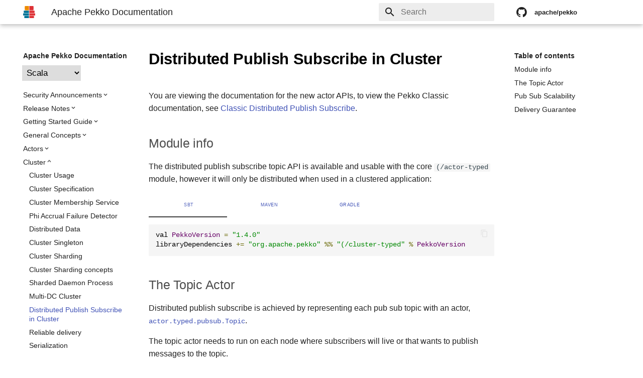

--- FILE ---
content_type: text/html
request_url: https://pekko.apache.org/docs/pekko/current/typed/distributed-pub-sub.html
body_size: 7218
content:
<!-- Adapted from sbt-paradox-material-theme version 0.6.0 -->
<!-- https://github.com/sbt/sbt-paradox-material-theme/blob/2d57fe0567ea9fe7e8de14faef4fa777841d505a/theme/src/main/assets/page.st -->
<!DOCTYPE html>
<html lang="en" class="no-js">
<head>
<meta charset="utf-8">
<meta name="viewport" content="width=device-width,initial-scale=1">
<meta http-equiv="x-ua-compatible" content="ie=edge">
<meta name="description" content="Apache Pekko is a toolkit for building highly concurrent, distributed, and resilient message-driven applications for Java and Scala.">
<meta name="generator" content="Paradox, paradox-material-theme=0.7.0, mkdocs-material=3.0.3">

<meta name="lang:clipboard.copy" content="Copy to clipboard">
<meta name="lang:clipboard.copied" content="Copied to clipboard">
<meta name="lang:search.language" content="">
<meta name="lang:search.pipeline.stopwords" content="true">
<meta name="lang:search.pipeline.trimmer" content="true">
<meta name="lang:search.result.none" content="No matching documents">
<meta name="lang:search.result.one" content="1 matching document">
<meta name="lang:search.result.other" content="# matching documents">
<meta name="lang:search.tokenizer" content="[\s\-]+">


<meta name="description" content="Apache Pekko is a toolkit for building highly concurrent, distributed, and resilient message-driven applications for Java and Scala.">
<link rel="shortcut icon" href="https://pekko.apache.org/../assets/images/pekko_favicon.png">
<title>Distributed Publish Subscribe in Cluster · Apache Pekko Documentation</title>
<link rel="stylesheet" href="https://pekko.apache.org/../assets/stylesheets/application.451f80e5.css">
<link rel="stylesheet" href="https://pekko.apache.org/../assets/stylesheets/application-palette.22915126.css">
<link rel="stylesheet" href="https://pekko.apache.org/../lib/material__tabs/dist/mdc.tabs.min.css">
<link rel="stylesheet" href="https://pekko.apache.org/../lib/prettify/prettify.css">
<script src="https://pekko.apache.org/../assets/javascripts/modernizr.1aa3b519.js"></script>
<link rel="stylesheet" href="https://pekko.apache.org/../assets/fonts/font-awesome.css">
<link rel="stylesheet" href="https://pekko.apache.org/../assets/fonts/material-icons.css">
<link rel="stylesheet" href="https://pekko.apache.org/../assets/stylesheets/paradox-material-theme.css">
<link rel="stylesheet" href="https://pekko.apache.org/../assets/stylesheets/pekko-theme.css">
</head>
<body
data-md-color-primary="white"
data-md-color-accent="orange"
>
<input class="md-toggle" data-md-toggle="drawer" type="checkbox" id="__drawer" autocomplete="off">
<input class="md-toggle" data-md-toggle="search" type="checkbox" id="__search" autocomplete="off">
<label class="md-overlay" data-md-component="overlay" for="__drawer"></label>
<!-- Adapted from sbt-paradox-material-theme version 0.6.0 -->
<!-- https://github.com/sbt/sbt-paradox-material-theme/blob/2d57fe0567ea9fe7e8de14faef4fa777841d505a/theme/src/main/assets/partials/header.st -->
<!-- Overrides the icon assets.hostname property -->
<header class="md-header" data-md-component="header">
<nav class="md-header-nav md-grid">
<div class="md-flex">
<div class="md-flex__cell md-flex__cell--shrink">
<a href="../index.html" title="Apache Pekko Documentation" class="md-header-nav__button md-logo">
<img src="https://pekko.apache.org/../assets/images/pekko_logo.png" width="24" height="24">
</a>
</div>
<div class="md-flex__cell md-flex__cell--shrink">
<label class="md-icon md-icon--menu md-header-nav__button" for="__drawer"></label>
</div>
<div class="md-flex__cell md-flex__cell--stretch">
<div class="md-flex__ellipsis md-header-nav__title" data-md-component="title">
<span class="md-header-nav__topic">
Apache Pekko Documentation
</span>
<span class="md-header-nav__topic">
Distributed Publish Subscribe in Cluster
</span>
</div>
</div>
<div class="md-flex__cell md-flex__cell--shrink">
<label class="md-icon md-icon--search md-header-nav__button" for="__search"></label>
<div class="md-search" data-md-component="search" role="dialog">
<label class="md-search__overlay" for="__search"></label>
<div class="md-search__inner" role="search">
<form class="md-search__form" name="search">
<input type="text" class="md-search__input" name="query" placeholder="Search" autocapitalize="off" autocorrect="off" autocomplete="off" spellcheck="false" data-md-component="query" data-md-state="active">
<label class="md-icon md-search__icon" for="__search"></label>
<button type="reset" class="md-icon md-search__icon" data-md-component="reset" tabindex="-1">&#xE5CD;</button>
</form>
<div class="md-search__output">
<div class="md-search__scrollwrap" data-md-scrollfix>
<div class="md-search-result" data-md-component="result">
<div class="md-search-result__meta">
Type to start searching
</div>
<ol class="md-search-result__list"></ol>
</div>
</div>
</div>
</div>
</div>

</div>
<div class="md-flex__cell md-flex__cell--shrink">
<div class="md-header-nav__source">
<!-- Adapted from sbt-paradox-material-theme version 0.6.0 -->
<!-- https://github.com/sbt/sbt-paradox-material-theme/blob/2d57fe0567ea9fe7e8de14faef4fa777841d505a/theme/src/main/assets/partials/source.st -->
<!-- It removes the data-md-source attribute so that we don't perform any 3rd party request to GH -->
<a href="https://github.com/apache/pekko"
title="Go to repository"
class="md-source">
<div class="md-source__icon">
<i class="fa fa-github"></i>
</div>
<div class="md-source__repository">
apache/pekko
</div>
</a>

</div>
</div>
</div>
</nav>
</header>

<div class="md-container">
<main class="md-main">
<div class="md-main__inner md-grid" data-md-component="container">
<div class="md-sidebar md-sidebar--primary" data-md-component="navigation">
<div class="md-sidebar__scrollwrap">
<div class="md-sidebar__inner">
<!-- Adapted from sbt-paradox-material-theme version 0.6.0 -->
<!-- https://github.com/sbt/sbt-paradox-material-theme/blob/2d57fe0567ea9fe7e8de14faef4fa777841d505a/theme/src/main/assets/partials/nav.st -->
<nav class="md-nav md-nav--primary" data-md-level="0" style="visibility: hidden">
<label class="md-nav__title md-nav__title--site" for="drawer">
<a href="../index.html" title="Apache Pekko Documentation" class="md-nav__button md-logo">
<span class="md-nav__button md-logo">
<img src="https://pekko.apache.org/../assets/images/pekko_logo.png" width="24" height="24">
</a>
<a href="../index.html" title="Apache Pekko Documentation">
Apache Pekko Documentation
</a>
</label>
<div class="md-nav__source">
<!-- Adapted from sbt-paradox-material-theme version 0.6.0 -->
<!-- https://github.com/sbt/sbt-paradox-material-theme/blob/2d57fe0567ea9fe7e8de14faef4fa777841d505a/theme/src/main/assets/partials/source.st -->
<!-- It removes the data-md-source attribute so that we don't perform any 3rd party request to GH -->
<a href="https://github.com/apache/pekko"
title="Go to repository"
class="md-source">
<div class="md-source__icon">
<i class="fa fa-github"></i>
</div>
<div class="md-source__repository">
apache/pekko
</div>
</a>

</div>
<select class="supergroup" name="Language"><option class="group" value="group-scala">Scala</option><option class="group" value="group-java">Java</option></select>
<ul>
  <li><a href="../security/index.html" class="page">Security Announcements</a>
  <ul>
    <li><a href="../security/index.html#receiving-security-advisories" class="header">Receiving Security Advisories</a></li>
    <li><a href="../security/index.html#reporting-vulnerabilities" class="header">Reporting Vulnerabilities</a></li>
    <li><a href="../security/index.html#security-related-documentation" class="header">Security Related Documentation</a></li>
  </ul></li>
  <li><a href="../release-notes/index.html" class="page">Release Notes</a>
  <ul>
    <li><a href="../release-notes/releases-1.4.html" class="page">Release Notes (1.4.x)</a></li>
    <li><a href="../release-notes/releases-1.3.html" class="page">Release Notes (1.3.x)</a></li>
    <li><a href="../release-notes/releases-1.2.html" class="page">Release Notes (1.2.x)</a></li>
    <li><a href="../release-notes/releases-1.1.html" class="page">Release Notes (1.1.x)</a></li>
    <li><a href="../release-notes/releases-1.0.html" class="page">Release Notes (1.0.x)</a></li>
  </ul></li>
  <li><a href="../typed/guide/index.html" class="page">Getting Started Guide</a>
  <ul>
    <li><a href="../typed/guide/introduction.html" class="page">Introduction to Apache Pekko</a></li>
    <li><a href="../typed/guide/actors-motivation.html" class="page">Why modern systems need a new programming model</a></li>
    <li><a href="../typed/guide/actors-intro.html" class="page">How the Actor Model Meets the Needs of Modern, Distributed Systems</a></li>
    <li><a href="../typed/guide/modules.html" class="page">Overview of Apache Pekko libraries and modules</a></li>
    <li><a href="../typed/guide/tutorial.html" class="page">Introduction to the Example</a></li>
    <li><a href="../typed/guide/tutorial_1.html" class="page">Part 1: Actor Architecture</a></li>
    <li><a href="../typed/guide/tutorial_2.html" class="page">Part 2: Creating the First Actor</a></li>
    <li><a href="../typed/guide/tutorial_3.html" class="page">Part 3: Working with Device Actors</a></li>
    <li><a href="../typed/guide/tutorial_4.html" class="page">Part 4: Working with Device Groups</a></li>
    <li><a href="../typed/guide/tutorial_5.html" class="page">Part 5: Querying Device Groups</a></li>
  </ul></li>
  <li><a href="../general/index.html" class="page">General Concepts</a>
  <ul>
    <li><a href="../general/terminology.html" class="page">Terminology, Concepts</a></li>
    <li><a href="../general/actor-systems.html" class="page">Actor Systems</a></li>
    <li><a href="../general/actors.html" class="page">What is an Actor?</a></li>
    <li><a href="../general/supervision.html" class="page">Supervision and Monitoring</a></li>
    <li><a href="../general/addressing.html" class="page">Actor References, Paths and Addresses</a></li>
    <li><a href="../general/remoting.html" class="page">Location Transparency</a></li>
    <li><a href="../general/jmm.html" class="page">Apache Pekko and the Java Memory Model</a></li>
    <li><a href="../general/message-delivery-reliability.html" class="page">Message Delivery Reliability</a></li>
    <li><a href="../general/configuration.html" class="page">Configuration</a></li>
    <li><a href="../general/configuration-reference.html" class="page">Default configuration</a></li>
  </ul></li>
  <li><a href="../typed/index.html" class="page">Actors</a>
  <ul>
    <li><a href="../typed/actors.html" class="page">Introduction to Actors</a></li>
    <li><a href="../typed/actor-lifecycle.html" class="page">Actor lifecycle</a></li>
    <li><a href="../typed/interaction-patterns.html" class="page">Interaction Patterns</a></li>
    <li><a href="../typed/handling-actor-responses-with-scala3.html" class="page">Handling responses in Scala 3</a></li>
    <li><a href="../typed/fault-tolerance.html" class="page">Fault Tolerance</a></li>
    <li><a href="../typed/actor-discovery.html" class="page">Actor discovery</a></li>
    <li><a href="../typed/routers.html" class="page">Routers</a></li>
    <li><a href="../typed/stash.html" class="page">Stash</a></li>
    <li><a href="../typed/fsm.html" class="page">Behaviors as finite state machines</a></li>
    <li><a href="../coordinated-shutdown.html" class="page">Coordinated Shutdown</a></li>
    <li><a href="../typed/dispatchers.html" class="page">Dispatchers</a></li>
    <li><a href="../typed/mailboxes.html" class="page">Mailboxes</a></li>
    <li><a href="../typed/testing.html" class="page">Testing</a></li>
    <li><a href="../typed/coexisting.html" class="page">Coexistence</a></li>
    <li><a href="../typed/style-guide.html" class="page">Style guide</a></li>
    <li><a href="../typed/from-classic.html" class="page">Learning Pekko Typed from Classic</a></li>
  </ul></li>
  <li><a href="../typed/index-cluster.html" class="page">Cluster</a>
  <ul>
    <li><a href="../typed/cluster.html" class="page">Cluster Usage</a></li>
    <li><a href="../typed/cluster-concepts.html" class="page">Cluster Specification</a></li>
    <li><a href="../typed/cluster-membership.html" class="page">Cluster Membership Service</a></li>
    <li><a href="../typed/failure-detector.html" class="page">Phi Accrual Failure Detector</a></li>
    <li><a href="../typed/distributed-data.html" class="page">Distributed Data</a></li>
    <li><a href="../typed/cluster-singleton.html" class="page">Cluster Singleton</a></li>
    <li><a href="../typed/cluster-sharding.html" class="page">Cluster Sharding</a></li>
    <li><a href="../typed/cluster-sharding-concepts.html" class="page">Cluster Sharding concepts</a></li>
    <li><a href="../typed/cluster-sharded-daemon-process.html" class="page">Sharded Daemon Process</a></li>
    <li><a href="../typed/cluster-dc.html" class="page">Multi-DC Cluster</a></li>
    <li><a href="../typed/distributed-pub-sub.html#distributed-publish-subscribe-in-cluster" class="active page">Distributed Publish Subscribe in Cluster</a></li>
    <li><a href="../typed/reliable-delivery.html" class="page">Reliable delivery</a></li>
    <li><a href="../serialization.html" class="page">Serialization</a></li>
    <li><a href="../serialization-jackson.html" class="page">Serialization with Jackson</a></li>
    <li><a href="../multi-jvm-testing.html" class="page">Multi JVM Testing</a></li>
    <li><a href="../multi-node-testing.html" class="page">Multi Node Testing</a></li>
    <li><a href="../remoting-artery.html" class="page">Artery Remoting</a></li>
    <li><a href="../remoting.html" class="page">Classic Remoting (Deprecated)</a></li>
    <li><a href="../split-brain-resolver.html" class="page">Split Brain Resolver</a></li>
    <li><a href="../coordination.html" class="page">Coordination</a></li>
    <li><a href="../typed/choosing-cluster.html" class="page">Choosing Pekko Cluster</a></li>
  </ul></li>
  <li><a href="../typed/index-persistence.html" class="page">Persistence (Event Sourcing)</a>
  <ul>
    <li><a href="../typed/persistence.html" class="page">Event Sourcing</a></li>
    <li><a href="../typed/replicated-eventsourcing.html" class="page">Replicated Event Sourcing</a></li>
    <li><a href="../typed/cqrs.html" class="page">CQRS</a></li>
    <li><a href="../typed/persistence-style.html" class="page">Style Guide</a></li>
    <li><a href="../typed/persistence-snapshot.html" class="page">Snapshotting</a></li>
    <li><a href="../typed/persistence-testing.html" class="page">Testing</a></li>
    <li><a href="../typed/persistence-fsm.html" class="page">EventSourced behaviors as finite state machines</a></li>
    <li><a href="../persistence-schema-evolution.html" class="page">Schema Evolution for Event Sourced Actors</a></li>
    <li><a href="../persistence-query.html" class="page">Apache Persistence Query</a></li>
    <li><a href="../persistence-query-leveldb.html" class="page">Persistence Query for LevelDB</a></li>
    <li><a href="../persistence-plugins.html" class="page">Persistence Plugins</a></li>
    <li><a href="../persistence-journals.html" class="page">Persistence - Building a storage backend</a></li>
    <li><a href="../typed/replicated-eventsourcing-examples.html" class="page">Replicated Event Sourcing Examples</a></li>
  </ul></li>
  <li><a href="../typed/index-persistence-durable-state.html" class="page">Persistence (Durable State)</a>
  <ul>
    <li><a href="../typed/durable-state/persistence.html" class="page">Durable State</a></li>
    <li><a href="../typed/durable-state/persistence-style.html" class="page">Style Guide</a></li>
    <li><a href="../typed/durable-state/cqrs.html" class="page">CQRS</a></li>
    <li><a href="../durable-state/persistence-query.html" class="page">Persistence Query</a></li>
  </ul></li>
  <li><a href="../stream/index.html" class="page">Streams</a>
  <ul>
    <li><a href="../stream/index.html#module-info" class="header">Module info</a></li>
    <li><a href="../stream/stream-introduction.html" class="page">Introduction</a></li>
    <li><a href="../stream/stream-quickstart.html" class="page">Streams Quickstart Guide</a></li>
    <li><a href="../general/stream/stream-design.html" class="page">Design Principles behind Apache Pekko Streams</a></li>
    <li><a href="../stream/stream-flows-and-basics.html" class="page">Basics and working with Flows</a></li>
    <li><a href="../stream/stream-graphs.html" class="page">Working with Graphs</a></li>
    <li><a href="../stream/stream-composition.html" class="page">Modularity, Composition and Hierarchy</a></li>
    <li><a href="../stream/stream-rate.html" class="page">Buffers and working with rate</a></li>
    <li><a href="../stream/stream-context.html" class="page">Context Propagation</a></li>
    <li><a href="../stream/stream-dynamic.html" class="page">Dynamic stream handling</a></li>
    <li><a href="../stream/stream-customize.html" class="page">Custom stream processing</a></li>
    <li><a href="../stream/futures-interop.html" class="page">Futures interop</a></li>
    <li><a href="../stream/actor-interop.html" class="page">Actors interop</a></li>
    <li><a href="../stream/reactive-streams-interop.html" class="page">Reactive Streams Interop</a></li>
    <li><a href="../stream/stream-error.html" class="page">Error Handling in Streams</a></li>
    <li><a href="../stream/stream-io.html" class="page">Working with streaming IO</a></li>
    <li><a href="../stream/stream-refs.html" class="page">StreamRefs - Reactive Streams over the network</a></li>
    <li><a href="../stream/stream-parallelism.html" class="page">Pipelining and Parallelism</a></li>
    <li><a href="../stream/stream-testkit.html" class="page">Testing streams</a></li>
    <li><a href="../stream/stream-substream.html" class="page">Substreams</a></li>
    <li><a href="../stream/stream-cookbook.html" class="page">Streams Cookbook</a></li>
    <li><a href="../general/stream/stream-configuration.html" class="page">Configuration</a></li>
    <li><a href="../stream/operators/index.html" class="page">Operators</a></li>
  </ul></li>
  <li><a href="../discovery/index.html" class="page">Discovery</a>
  <ul>
    <li><a href="../discovery/index.html#module-info" class="header">Module info</a></li>
    <li><a href="../discovery/index.html#how-it-works" class="header">How it works</a></li>
    <li><a href="../discovery/index.html#discovery-method-dns" class="header">Discovery Method: DNS</a></li>
    <li><a href="../discovery/index.html#discovery-method-configuration" class="header">Discovery Method: Configuration</a></li>
    <li><a href="../discovery/index.html#discovery-method-aggregate-multiple-discovery-methods" class="header">Discovery Method: Aggregate multiple discovery methods</a></li>
    <li><a href="../discovery/index.html#migrating-from-pekko-management-discovery-before-1-0-0-" class="header">Migrating from Pekko Management Discovery (before 1.0.0)</a></li>
  </ul></li>
  <li><a href="../index-utilities.html" class="page">Utilities</a>
  <ul>
    <li><a href="../typed/event-stream.html" class="page">Event Stream</a></li>
    <li><a href="../typed/logging.html" class="page">Logging</a></li>
    <li><a href="../common/circuitbreaker.html" class="page">Circuit Breaker</a></li>
    <li><a href="../futures.html" class="page">Futures patterns</a></li>
    <li><a href="../typed/extending.html" class="page">Extending Apache Pekko</a></li>
  </ul></li>
  <li><a href="../common/other-modules.html" class="page">Other Apache Pekko modules</a>
  <ul>
    <li><a href="../common/other-modules.html#" class="header"><a href="https://pekko.apache.org/docs/pekko-http/current/">Pekko HTTP</a></a></li>
    <li><a href="../common/other-modules.html#" class="header"><a href="https://pekko.apache.org/docs/pekko-grpc/current/">Pekko gRPC</a></a></li>
    <li><a href="../common/other-modules.html#" class="header"><a href="https://pekko.apache.org/docs/pekko-connectors/current/">Pekko Connectors</a></a></li>
    <li><a href="../common/other-modules.html#" class="header"><a href="https://pekko.apache.org/docs/pekko-connectors-kafka/current/">Pekko Kafka Connector</a></a></li>
    <li><a href="../common/other-modules.html#" class="header"><a href="https://pekko.apache.org/docs/pekko-projection/current/">Pekko Projections</a></a></li>
    <li><a href="../common/other-modules.html#" class="header"><a href="https://pekko.apache.org/docs/pekko-persistence-cassandra/current/">Cassandra Plugin for Pekko Persistence</a></a></li>
    <li><a href="../common/other-modules.html#" class="header"><a href="https://pekko.apache.org/docs/pekko-persistence-jdbc/current/">JDBC Plugin for Pekko Persistence</a></a></li>
    <li><a href="../common/other-modules.html#" class="header"><a href="https://pekko.apache.org/docs/pekko-persistence-r2dbc/current/">R2DBC Plugin for Pekko Persistence</a></a></li>
    <li><a href="../common/other-modules.html#apache-pekko-management" class="header">Apache Pekko Management</a></li>
  </ul></li>
  <li><a href="../additional/deploy.html" class="page">Package, Deploy and Run</a>
  <ul>
    <li><a href="../additional/packaging.html" class="page">Packaging</a></li>
    <li><a href="../additional/operations.html" class="page">Operating a Cluster</a></li>
    <li><a href="../additional/deploying.html" class="page">Deploying</a></li>
    <li><a href="../additional/rolling-updates.html" class="page">Rolling Updates</a></li>
  </ul></li>
  <li><a href="../project/index.html" class="page">Project Information</a>
  <ul>
    <li><a href="../common/binary-compatibility-rules.html" class="page">Binary Compatibility Rules</a></li>
    <li><a href="../project/scala3.html" class="page">Scala 3 support</a></li>
    <li><a href="../project/downstream-upgrade-strategy.html" class="page">Downstream upgrade strategy</a></li>
    <li><a href="../common/may-change.html" class="page">Modules marked &ldquo;May Change&rdquo;</a></li>
    <li><a href="../additional/ide.html" class="page">IDE Tips</a></li>
    <li><a href="../project/immutable.html" class="page">Immutability using Lombok</a></li>
    <li><a href="../additional/osgi.html" class="page">Apache Pekko in OSGi</a></li>
    <li><a href="../project/rolling-update.html" class="page">Rolling Updates and Versions</a></li>
    <li><a href="../project/issue-tracking.html" class="page">Issue Tracking</a></li>
    <li><a href="../project/licenses.html" class="page">Licenses</a></li>
    <li><a href="../project/license-report.html" class="page">License Report</a></li>
    <li><a href="../additional/faq.html" class="page">Frequently Asked Questions</a></li>
    <li><a href="../additional/books.html" class="page">Books and Videos</a></li>
    <li><a href="../project/examples.html" class="page">Example projects</a></li>
    <li><a href="../project/links.html" class="page">Project</a></li>
  </ul></li>
  <li><a href="../index-classic.html" class="page">Pekko Classic</a>
  <ul>
    <li><a href="../index-actors.html" class="page">Classic Actors</a></li>
    <li><a href="../index-cluster.html" class="page">Classic Clustering</a></li>
    <li><a href="../index-network.html" class="page">Classic Networking</a></li>
    <li><a href="../index-utilities-classic.html" class="page">Classic Utilities</a></li>
  </ul></li>
  <li><a href="../migration/index.html" class="page">Migration Guides</a>
  <ul>
    <li><a href="../migration/migration-guide-akka-1.0.x.html" class="page">Migration from Akka to Apache Pekko</a></li>
    <li><a href="../migration/migration-guide-1.0.x-1.1.x.html" class="page">Migration from Apache Pekko 1.0.x to 1.1.x</a></li>
  </ul></li>
</ul>

<nav class="md-nav md-nav--secondary">
<label class="md-nav__title" for="__toc">Table of contents</label>
<ul>
  <li><a href="../typed/distributed-pub-sub.html#distributed-publish-subscribe-in-cluster" class="header">Distributed Publish Subscribe in Cluster</a>
  <ul>
    <li><a href="../typed/distributed-pub-sub.html#module-info" class="header">Module info</a></li>
    <li><a href="../typed/distributed-pub-sub.html#the-topic-actor" class="header">The Topic Actor</a></li>
    <li><a href="../typed/distributed-pub-sub.html#pub-sub-scalability" class="header">Pub Sub Scalability</a></li>
    <li><a href="../typed/distributed-pub-sub.html#delivery-guarantee" class="header">Delivery Guarantee</a></li>
  </ul></li>
</ul>
</nav>



<ul class="md-nav__list md-nav__links">
<li class="md-nav__item"><a href="https://apache.org"><i class="md-icon">link</i> Apache Software Foundation</a></li>
<li class="md-nav__item"><a href="https://apache.org/licenses/"><i class="md-icon">link</i>&nbsp;License</a></li>
<li class="md-nav__item"><a href="https://apache.org/security/"><i class="md-icon">link</i>&nbsp;Security</a></li>
<li class="md-nav__item"><a href="https://privacy.apache.org/policies/privacy-policy-public.html"><i class="md-icon">link</i>&nbsp;Privacy</a></li>
<li class="md-nav__item"><a href="https://www.apache.org/events/current-event.html"><i class="md-icon">link</i>&nbsp;Events</a></li>
<li class="md-nav__item"><a href="https://www.apache.org/foundation/sponsorship.html"><i class="md-icon">link</i>&nbsp;Donate</a></li>
<li class="md-nav__item"><a href="https://www.apache.org/foundation/sponsors"><i class="md-icon">link</i>&nbsp;Thanks</a></li>
</ul>

</nav>
<ul style="display: none">
<li class="md-nav__item md-version" id="project.version">
<label class="md-nav__link" for="__version">
<i class="md-icon" title="Version">label_outline</i> 1.4.0
</label>
</li>
</ul>


</div>
</div>
</div>
<div class="md-sidebar md-sidebar--secondary" data-md-component="toc">
<div class="md-sidebar__scrollwrap">
<div class="md-sidebar__inner">
<nav class="md-nav md-nav--secondary">
<label class="md-nav__title" for="__toc">Table of contents</label>
<ul>
  <li><a href="../typed/distributed-pub-sub.html#distributed-publish-subscribe-in-cluster" class="header">Distributed Publish Subscribe in Cluster</a>
  <ul>
    <li><a href="../typed/distributed-pub-sub.html#module-info" class="header">Module info</a></li>
    <li><a href="../typed/distributed-pub-sub.html#the-topic-actor" class="header">The Topic Actor</a></li>
    <li><a href="../typed/distributed-pub-sub.html#pub-sub-scalability" class="header">Pub Sub Scalability</a></li>
    <li><a href="../typed/distributed-pub-sub.html#delivery-guarantee" class="header">Delivery Guarantee</a></li>
  </ul></li>
</ul>
</nav>

</div>
</div>
</div>
<div class="md-content">
<article class="md-content__inner md-typeset">
<div class="md-content__searchable">
<h1><a href="#distributed-publish-subscribe-in-cluster" name="distributed-publish-subscribe-in-cluster" class="anchor"><span class="anchor-link"></span></a>Distributed Publish Subscribe in Cluster</h1>
<p>You are viewing the documentation for the new actor APIs, to view the Pekko Classic documentation, see <a href="../distributed-pub-sub.html">Classic Distributed Publish Subscribe</a>.</p>
<h2><a href="#module-info" name="module-info" class="anchor"><span class="anchor-link"></span></a>Module info</h2>
<p>The distributed publish subscribe topic API is available and usable with the core <code>(/actor-typed</code> module, however it will only be distributed when used in a clustered application:</p><dl class="dependency"><dt>sbt</dt><dd><pre class="prettyprint"><code class="language-scala">val PekkoVersion = "1.4.0"
libraryDependencies += "org.apache.pekko" %% "(/cluster-typed" % PekkoVersion</code></pre></dd><dt>Maven</dt><dd><pre class="prettyprint"><code class="language-xml">&lt;properties&gt;
  &lt;scala.binary.version&gt;2.13&lt;/scala.binary.version&gt;
&lt;/properties&gt;
&lt;dependencyManagement&gt;
  &lt;dependencies&gt;
    &lt;dependency&gt;
      &lt;groupId&gt;org.apache.pekko&lt;/groupId&gt;
      &lt;artifactId&gt;(/bom_${scala.binary.version}&lt;/artifactId&gt;
      &lt;version&gt;1.4.0&lt;/version&gt;
      &lt;type&gt;pom&lt;/type&gt;
      &lt;scope&gt;import&lt;/scope&gt;
    &lt;/dependency&gt
  &lt;/dependencies&gt;
&lt;/dependencyManagement&gt;
&lt;dependencies&gt
  &lt;dependency&gt;
    &lt;groupId&gt;org.apache.pekko&lt;/groupId&gt;
    &lt;artifactId&gt;(/cluster-typed_${scala.binary.version}&lt;/artifactId&gt;
  &lt;/dependency&gt
&lt;/dependencies&gt;</code></pre></dd><dt>Gradle</dt><dd><pre class="prettyprint"><code class="language-gradle">def versions = [
  ScalaBinary: "2.13"
]
dependencies {
  implementation platform("org.apache.pekko:(/bom_${versions.ScalaBinary}:1.4.0")

  implementation "org.apache.pekko:(/cluster-typed_${versions.ScalaBinary}"
}</code></pre></dd></dl>
<h2><a href="#the-topic-actor" name="the-topic-actor" class="anchor"><span class="anchor-link"></span></a>The Topic Actor</h2>
<p>Distributed publish subscribe is achieved by representing each pub sub topic with an actor, <span class="group-scala"><a href="https://pekko.apache.org/api/pekko/snapshot/org/apache/pekko/actor/typed/pubsub/Topic$.html" title="org.apache.pekko.actor.typed.pubsub.Topic"><code>actor.typed.pubsub.Topic</code></a></span><span class="group-java"><a href="https://pekko.apache.org/japi/pekko/snapshot/org/apache/pekko/actor/typed/pubsub/Topic.html" title="org.apache.pekko.actor.typed.pubsub.Topic"><code>actor.typed.pubsub.Topic</code></a></span>. </p>
<p>The topic actor needs to run on each node where subscribers will live or that wants to publish messages to the topic.</p>
<p>The identity of the topic is a tuple of the type of messages that can be published and a string topic name but it is recommended to not define multiple topics with different types and the same topic name.</p>
<dl>
  <dt>Scala</dt>
  <dd>
  <pre class="prettyprint"><button class="snippet-button copy-snippet" title="Copy snippet to clipboard">copy</button><a class="snippet-button go-to-source" href="https://github.com/apache/pekko/tree/v1.4.0/actor-typed-tests/src/test/scala/docs/org/apache/pekko/typed/pubsub/PubSubExample.scala#L27-L30" target="_blank" title="Go to snippet source">source</a><code class="language-scala">import org.apache.pekko.actor.typed.pubsub.Topic

Behaviors.setup { context =&gt;
  val topic = context.spawn(Topic[Message](&quot;my-topic&quot;), &quot;MyTopic&quot;)</code></pre></dd>
  <dt>Java</dt>
  <dd>
  <pre class="prettyprint"><button class="snippet-button copy-snippet" title="Copy snippet to clipboard">copy</button><a class="snippet-button go-to-source" href="https://github.com/apache/pekko/tree/v1.4.0/actor-typed-tests/src/test/java/jdocs/org/apache/pekko/typed/pubsub/PubSubExample.java#L21-L40" target="_blank" title="Go to snippet source">source</a><code class="language-java">import org.apache.pekko.actor.typed.pubsub.Topic;

Behaviors.setup(
    context -&gt; {
      ActorRef&lt;Topic.Command&lt;Message&gt;&gt; topic =
          context.spawn(Topic.create(Message.class, &quot;my-topic&quot;), &quot;MyTopic&quot;);</code></pre></dd>
</dl>
<p>Local actors can then subscribe to the topic (and unsubscribe from it):</p>
<dl>
  <dt>Scala</dt>
  <dd>
  <pre class="prettyprint"><button class="snippet-button copy-snippet" title="Copy snippet to clipboard">copy</button><a class="snippet-button go-to-source" href="https://github.com/apache/pekko/tree/v1.4.0/actor-typed-tests/src/test/scala/docs/org/apache/pekko/typed/pubsub/PubSubExample.scala#L35-L37" target="_blank" title="Go to snippet source">source</a><code class="language-scala">topic ! Topic.Subscribe(subscriberActor)

topic ! Topic.Unsubscribe(subscriberActor)</code></pre></dd>
  <dt>Java</dt>
  <dd>
  <pre class="prettyprint"><button class="snippet-button copy-snippet" title="Copy snippet to clipboard">copy</button><a class="snippet-button go-to-source" href="https://github.com/apache/pekko/tree/v1.4.0/actor-typed-tests/src/test/java/jdocs/org/apache/pekko/typed/pubsub/PubSubExample.java#L45-L47" target="_blank" title="Go to snippet source">source</a><code class="language-java">topic.tell(Topic.subscribe(subscriberActor));

topic.tell(Topic.unsubscribe(subscriberActor));</code></pre></dd>
</dl>
<p>And publish messages to the topic:</p>
<dl>
  <dt>Scala</dt>
  <dd>
  <pre class="prettyprint"><button class="snippet-button copy-snippet" title="Copy snippet to clipboard">copy</button><a class="snippet-button go-to-source" href="https://github.com/apache/pekko/tree/v1.4.0/actor-typed-tests/src/test/scala/docs/org/apache/pekko/typed/pubsub/PubSubExample.scala#L41" target="_blank" title="Go to snippet source">source</a><code class="language-scala">topic ! Topic.Publish(Message(&quot;Hello Subscribers!&quot;))</code></pre></dd>
  <dt>Java</dt>
  <dd>
  <pre class="prettyprint"><button class="snippet-button copy-snippet" title="Copy snippet to clipboard">copy</button><a class="snippet-button go-to-source" href="https://github.com/apache/pekko/tree/v1.4.0/actor-typed-tests/src/test/java/jdocs/org/apache/pekko/typed/pubsub/PubSubExample.java#L51" target="_blank" title="Go to snippet source">source</a><code class="language-java">topic.tell(Topic.publish(new Message(&quot;Hello Subscribers!&quot;)));</code></pre></dd>
</dl>
<h2><a href="#pub-sub-scalability" name="pub-sub-scalability" class="anchor"><span class="anchor-link"></span></a>Pub Sub Scalability</h2>
<p>Each topic is represented by one <a href="actor-discovery.html">Receptionist</a> service key meaning that the number of topics will scale to thousands or tens of thousands but for higher numbers of topics will require custom solutions. It also means that a very high turnaround of unique topics will not work well and for such use cases a custom solution is advised.</p>
<p>The topic actor acts as a proxy and delegates to the local subscribers handling deduplication so that a published message is only sent once to a node regardless of how many subscribers there are to the topic on that node.</p>
<p>When a topic actor has no subscribers for a topic it will deregister itself from the receptionist meaning published messages for the topic will not be sent to it.</p>
<h2><a href="#delivery-guarantee" name="delivery-guarantee" class="anchor"><span class="anchor-link"></span></a>Delivery Guarantee</h2>
<p>As in <a href="../general/message-delivery-reliability.html">Message Delivery Reliability</a> of Pekko, message delivery guarantee in distributed pub sub modes is <strong>at-most-once delivery</strong>. In other words, messages can be lost over the wire. In addition to that the registry of nodes which have subscribers is eventually consistent meaning that subscribing an actor on one node will have a short delay before it is known on other nodes and published to.</p>
<p>If you are looking for at-least-once delivery guarantee, we recommend <a href="https://pekko.apache.org/docs/pekko-connectors-kafka/current/">Pekko Connector Kafka</a>.</p>
</div>
<div>
<a href="https://github.com/apache/pekko/tree/v1.4.0/docs/src/main/paradox/typed/distributed-pub-sub.md" title="Edit this page" class="md-source-file md-edit">
Edit this page
</a>
</div>
<div class="print-only">
<span class="md-source-file md-version">
1.4.0
</span>
</div>
</article>
</div>
</div>
</main>
<!-- Adapted from sbt-paradox-material-theme version 0.6.0 -->
<!-- https://github.com/sbt/sbt-paradox-material-theme/blob/2d57fe0567ea9fe7e8de14faef4fa777841d505a/theme/src/main/assets/partials/footer.st -->
<footer class="md-footer">
<div class="md-footer-nav">
<nav class="md-footer-nav__inner md-grid">
<a href="../typed/cluster-dc.html" title="Multi-DC Cluster" class="md-flex md-footer-nav__link md-footer-nav__link--prev" rel="prev">
<div class="md-flex__cell md-flex__cell--shrink">
<i class="md-icon md-icon--arrow-back md-footer-nav__button"></i>
</div>
<div class="md-flex__cell md-flex__cell--stretch md-footer-nav__title">
<span class="md-flex__ellipsis">
<span class="md-footer-nav__direction">
Previous
</span>
Multi-DC Cluster
</span>
</div>
</a>
<a href="../typed/reliable-delivery.html" title="Reliable delivery" class="md-flex md-footer-nav__link md-footer-nav__link--next" rel="next">
<div class="md-flex__cell md-flex__cell--stretch md-footer-nav__title">
<span class="md-flex__ellipsis">
<span class="md-footer-nav__direction">
Next
</span>
Reliable delivery
</span>
</div>
<div class="md-flex__cell md-flex__cell--shrink">
<i class="md-icon md-icon--arrow-forward md-footer-nav__button"></i>
</div>
</a>
</nav>
</div>
<div class="md-footer-meta md-typeset">
<div class="md-footer-meta__inner md-grid">
<div class="md-footer-copyright">
<div class="md-footer-copyright__highlight">
Copyright © 2011-2022 <a href="https://www.lightbend.com/">Lightbend, Inc</a>.
 Apache Pekko, Pekko, and its feather logo are trademarks of The Apache Software Foundation.
</div>
</div>
</div>
</div>
</footer>

</div>
<script src="https://pekko.apache.org/../assets/javascripts/application.583bbe55.js"></script>
<script src="https://pekko.apache.org/../assets/javascripts/paradox-material-theme.js"></script>
<script>app.initialize({version:"0.17",url:{base:"../."}})</script>
<script type="text/javascript" src="https://pekko.apache.org/../lib/prettify/prettify.js"></script>
<script type="text/javascript" src="https://pekko.apache.org/../lib/prettify/lang-scala.js"></script>
<script type="text/javascript" src="https://pekko.apache.org/../lib/jquery/jquery.min.js"></script>
<script type="text/javascript" src="https://pekko.apache.org/../assets/javascripts/groups.js"></script>

<script type="text/javascript">
document.addEventListener("DOMContentLoaded", function(event) {
window.prettyPrint && prettyPrint();
});
</script>
</body>
</html>


--- FILE ---
content_type: text/css
request_url: https://pekko.apache.org/assets/stylesheets/application-palette.22915126.css
body_size: 2616
content:
/*!
 Material for MkDocs
 Copyright (c) 2016-2018 Martin Donath
 License: MIT
*/
button[data-md-color-primary],
button[data-md-color-accent] {
  width: 13rem;
  margin-bottom: 0.4rem;
  padding: 2.4rem 0.8rem 0.4rem;
  transition: background-color 0.25s, opacity          0.25s;
  border-radius: 0.2rem;
  color: white;
  font-size: 1.28rem;
  text-align: left;
  cursor: pointer; }
  button[data-md-color-primary]:hover,
  button[data-md-color-accent]:hover {
    opacity: 0.75; }

button[data-md-color-primary="red"] {
  background-color: #ef5350; }

[data-md-color-primary="red"] .md-typeset a {
  color: #ef5350; }

[data-md-color-primary="red"] .md-header {
  background-color: #ef5350; }

[data-md-color-primary="red"] .md-hero {
  background-color: #ef5350; }

[data-md-color-primary="red"] .md-nav__link:active,
[data-md-color-primary="red"] .md-nav__link--active {
  color: #ef5350; }

[data-md-color-primary="red"] .md-nav__item--nested > .md-nav__link {
  color: inherit; }

button[data-md-color-primary="pink"] {
  background-color: #e91e63; }

[data-md-color-primary="pink"] .md-typeset a {
  color: #e91e63; }

[data-md-color-primary="pink"] .md-header {
  background-color: #e91e63; }

[data-md-color-primary="pink"] .md-hero {
  background-color: #e91e63; }

[data-md-color-primary="pink"] .md-nav__link:active,
[data-md-color-primary="pink"] .md-nav__link--active {
  color: #e91e63; }

[data-md-color-primary="pink"] .md-nav__item--nested > .md-nav__link {
  color: inherit; }

button[data-md-color-primary="purple"] {
  background-color: #ab47bc; }

[data-md-color-primary="purple"] .md-typeset a {
  color: #ab47bc; }

[data-md-color-primary="purple"] .md-header {
  background-color: #ab47bc; }

[data-md-color-primary="purple"] .md-hero {
  background-color: #ab47bc; }

[data-md-color-primary="purple"] .md-nav__link:active,
[data-md-color-primary="purple"] .md-nav__link--active {
  color: #ab47bc; }

[data-md-color-primary="purple"] .md-nav__item--nested > .md-nav__link {
  color: inherit; }

button[data-md-color-primary="deep-purple"] {
  background-color: #7e57c2; }

[data-md-color-primary="deep-purple"] .md-typeset a {
  color: #7e57c2; }

[data-md-color-primary="deep-purple"] .md-header {
  background-color: #7e57c2; }

[data-md-color-primary="deep-purple"] .md-hero {
  background-color: #7e57c2; }

[data-md-color-primary="deep-purple"] .md-nav__link:active,
[data-md-color-primary="deep-purple"] .md-nav__link--active {
  color: #7e57c2; }

[data-md-color-primary="deep-purple"] .md-nav__item--nested > .md-nav__link {
  color: inherit; }

button[data-md-color-primary="indigo"] {
  background-color: #3f51b5; }

[data-md-color-primary="indigo"] .md-typeset a {
  color: #3f51b5; }

[data-md-color-primary="indigo"] .md-header {
  background-color: #3f51b5; }

[data-md-color-primary="indigo"] .md-hero {
  background-color: #3f51b5; }

[data-md-color-primary="indigo"] .md-nav__link:active,
[data-md-color-primary="indigo"] .md-nav__link--active {
  color: #3f51b5; }

[data-md-color-primary="indigo"] .md-nav__item--nested > .md-nav__link {
  color: inherit; }

button[data-md-color-primary="blue"] {
  background-color: #2196f3; }

[data-md-color-primary="blue"] .md-typeset a {
  color: #2196f3; }

[data-md-color-primary="blue"] .md-header {
  background-color: #2196f3; }

[data-md-color-primary="blue"] .md-hero {
  background-color: #2196f3; }

[data-md-color-primary="blue"] .md-nav__link:active,
[data-md-color-primary="blue"] .md-nav__link--active {
  color: #2196f3; }

[data-md-color-primary="blue"] .md-nav__item--nested > .md-nav__link {
  color: inherit; }

button[data-md-color-primary="light-blue"] {
  background-color: #03a9f4; }

[data-md-color-primary="light-blue"] .md-typeset a {
  color: #03a9f4; }

[data-md-color-primary="light-blue"] .md-header {
  background-color: #03a9f4; }

[data-md-color-primary="light-blue"] .md-hero {
  background-color: #03a9f4; }

[data-md-color-primary="light-blue"] .md-nav__link:active,
[data-md-color-primary="light-blue"] .md-nav__link--active {
  color: #03a9f4; }

[data-md-color-primary="light-blue"] .md-nav__item--nested > .md-nav__link {
  color: inherit; }

button[data-md-color-primary="cyan"] {
  background-color: #00bcd4; }

[data-md-color-primary="cyan"] .md-typeset a {
  color: #00bcd4; }

[data-md-color-primary="cyan"] .md-header {
  background-color: #00bcd4; }

[data-md-color-primary="cyan"] .md-hero {
  background-color: #00bcd4; }

[data-md-color-primary="cyan"] .md-nav__link:active,
[data-md-color-primary="cyan"] .md-nav__link--active {
  color: #00bcd4; }

[data-md-color-primary="cyan"] .md-nav__item--nested > .md-nav__link {
  color: inherit; }

button[data-md-color-primary="teal"] {
  background-color: #009688; }

[data-md-color-primary="teal"] .md-typeset a {
  color: #009688; }

[data-md-color-primary="teal"] .md-header {
  background-color: #009688; }

[data-md-color-primary="teal"] .md-hero {
  background-color: #009688; }

[data-md-color-primary="teal"] .md-nav__link:active,
[data-md-color-primary="teal"] .md-nav__link--active {
  color: #009688; }

[data-md-color-primary="teal"] .md-nav__item--nested > .md-nav__link {
  color: inherit; }

button[data-md-color-primary="green"] {
  background-color: #4caf50; }

[data-md-color-primary="green"] .md-typeset a {
  color: #4caf50; }

[data-md-color-primary="green"] .md-header {
  background-color: #4caf50; }

[data-md-color-primary="green"] .md-hero {
  background-color: #4caf50; }

[data-md-color-primary="green"] .md-nav__link:active,
[data-md-color-primary="green"] .md-nav__link--active {
  color: #4caf50; }

[data-md-color-primary="green"] .md-nav__item--nested > .md-nav__link {
  color: inherit; }

button[data-md-color-primary="light-green"] {
  background-color: #7cb342; }

[data-md-color-primary="light-green"] .md-typeset a {
  color: #7cb342; }

[data-md-color-primary="light-green"] .md-header {
  background-color: #7cb342; }

[data-md-color-primary="light-green"] .md-hero {
  background-color: #7cb342; }

[data-md-color-primary="light-green"] .md-nav__link:active,
[data-md-color-primary="light-green"] .md-nav__link--active {
  color: #7cb342; }

[data-md-color-primary="light-green"] .md-nav__item--nested > .md-nav__link {
  color: inherit; }

button[data-md-color-primary="lime"] {
  background-color: #c0ca33; }

[data-md-color-primary="lime"] .md-typeset a {
  color: #c0ca33; }

[data-md-color-primary="lime"] .md-header {
  background-color: #c0ca33; }

[data-md-color-primary="lime"] .md-hero {
  background-color: #c0ca33; }

[data-md-color-primary="lime"] .md-nav__link:active,
[data-md-color-primary="lime"] .md-nav__link--active {
  color: #c0ca33; }

[data-md-color-primary="lime"] .md-nav__item--nested > .md-nav__link {
  color: inherit; }

button[data-md-color-primary="yellow"] {
  background-color: #f9a825; }

[data-md-color-primary="yellow"] .md-typeset a {
  color: #f9a825; }

[data-md-color-primary="yellow"] .md-header {
  background-color: #f9a825; }

[data-md-color-primary="yellow"] .md-hero {
  background-color: #f9a825; }

[data-md-color-primary="yellow"] .md-nav__link:active,
[data-md-color-primary="yellow"] .md-nav__link--active {
  color: #f9a825; }

[data-md-color-primary="yellow"] .md-nav__item--nested > .md-nav__link {
  color: inherit; }

button[data-md-color-primary="amber"] {
  background-color: #ffa000; }

[data-md-color-primary="amber"] .md-typeset a {
  color: #ffa000; }

[data-md-color-primary="amber"] .md-header {
  background-color: #ffa000; }

[data-md-color-primary="amber"] .md-hero {
  background-color: #ffa000; }

[data-md-color-primary="amber"] .md-nav__link:active,
[data-md-color-primary="amber"] .md-nav__link--active {
  color: #ffa000; }

[data-md-color-primary="amber"] .md-nav__item--nested > .md-nav__link {
  color: inherit; }

button[data-md-color-primary="orange"] {
  background-color: #fb8c00; }

[data-md-color-primary="orange"] .md-typeset a {
  color: #fb8c00; }

[data-md-color-primary="orange"] .md-header {
  background-color: #fb8c00; }

[data-md-color-primary="orange"] .md-hero {
  background-color: #fb8c00; }

[data-md-color-primary="orange"] .md-nav__link:active,
[data-md-color-primary="orange"] .md-nav__link--active {
  color: #fb8c00; }

[data-md-color-primary="orange"] .md-nav__item--nested > .md-nav__link {
  color: inherit; }

button[data-md-color-primary="deep-orange"] {
  background-color: #ff7043; }

[data-md-color-primary="deep-orange"] .md-typeset a {
  color: #ff7043; }

[data-md-color-primary="deep-orange"] .md-header {
  background-color: #ff7043; }

[data-md-color-primary="deep-orange"] .md-hero {
  background-color: #ff7043; }

[data-md-color-primary="deep-orange"] .md-nav__link:active,
[data-md-color-primary="deep-orange"] .md-nav__link--active {
  color: #ff7043; }

[data-md-color-primary="deep-orange"] .md-nav__item--nested > .md-nav__link {
  color: inherit; }

button[data-md-color-primary="brown"] {
  background-color: #795548; }

[data-md-color-primary="brown"] .md-typeset a {
  color: #795548; }

[data-md-color-primary="brown"] .md-header {
  background-color: #795548; }

[data-md-color-primary="brown"] .md-hero {
  background-color: #795548; }

[data-md-color-primary="brown"] .md-nav__link:active,
[data-md-color-primary="brown"] .md-nav__link--active {
  color: #795548; }

[data-md-color-primary="brown"] .md-nav__item--nested > .md-nav__link {
  color: inherit; }

button[data-md-color-primary="grey"] {
  background-color: #757575; }

[data-md-color-primary="grey"] .md-typeset a {
  color: #757575; }

[data-md-color-primary="grey"] .md-header {
  background-color: #757575; }

[data-md-color-primary="grey"] .md-hero {
  background-color: #757575; }

[data-md-color-primary="grey"] .md-nav__link:active,
[data-md-color-primary="grey"] .md-nav__link--active {
  color: #757575; }

[data-md-color-primary="grey"] .md-nav__item--nested > .md-nav__link {
  color: inherit; }

button[data-md-color-primary="blue-grey"] {
  background-color: #546e7a; }

[data-md-color-primary="blue-grey"] .md-typeset a {
  color: #546e7a; }

[data-md-color-primary="blue-grey"] .md-header {
  background-color: #546e7a; }

[data-md-color-primary="blue-grey"] .md-hero {
  background-color: #546e7a; }

[data-md-color-primary="blue-grey"] .md-nav__link:active,
[data-md-color-primary="blue-grey"] .md-nav__link--active {
  color: #546e7a; }

[data-md-color-primary="blue-grey"] .md-nav__item--nested > .md-nav__link {
  color: inherit; }

button[data-md-color-primary="white"] {
  background-color: white;
  color: rgba(0, 0, 0, 0.87);
  box-shadow: 0 0 0.1rem rgba(0, 0, 0, 0.54) inset; }

[data-md-color-primary="white"] .md-header {
  background-color: white;
  color: rgba(0, 0, 0, 0.87); }

[data-md-color-primary="white"] .md-hero {
  background-color: white;
  color: rgba(0, 0, 0, 0.87); }
  [data-md-color-primary="white"] .md-hero--expand {
    border-bottom: 0.1rem solid rgba(0, 0, 0, 0.07); }

button[data-md-color-accent="red"] {
  background-color: #ff1744; }

[data-md-color-accent="red"] .md-typeset a:hover,
[data-md-color-accent="red"] .md-typeset a:active {
  color: #ff1744; }

[data-md-color-accent="red"] .md-typeset pre code::-webkit-scrollbar-thumb:hover,
[data-md-color-accent="red"] .md-typeset .codehilite pre::-webkit-scrollbar-thumb:hover {
  background-color: #ff1744; }

[data-md-color-accent="red"] .md-typeset .md-clipboard:hover::before,
[data-md-color-accent="red"] .md-typeset .md-clipboard:active::before {
  color: #ff1744; }

[data-md-color-accent="red"] .md-typeset .footnote li:hover .footnote-backref:hover,
[data-md-color-accent="red"] .md-typeset .footnote li:target .footnote-backref {
  color: #ff1744; }

[data-md-color-accent="red"] .md-typeset [id]:hover .headerlink:hover,
[data-md-color-accent="red"] .md-typeset [id]:target .headerlink,
[data-md-color-accent="red"] .md-typeset [id] .headerlink:focus {
  color: #ff1744; }

[data-md-color-accent="red"] .md-nav__link:focus,
[data-md-color-accent="red"] .md-nav__link:hover {
  color: #ff1744; }

[data-md-color-accent="red"] .md-search__scrollwrap::-webkit-scrollbar-thumb:hover {
  background-color: #ff1744; }

[data-md-color-accent="red"] .md-search-result__link[data-md-state="active"], [data-md-color-accent="red"] .md-search-result__link:hover {
  background-color: rgba(255, 23, 68, 0.1); }

[data-md-color-accent="red"] .md-sidebar__scrollwrap::-webkit-scrollbar-thumb:hover {
  background-color: #ff1744; }

[data-md-color-accent="red"] .md-source-file:hover::before {
  background-color: #ff1744; }

button[data-md-color-accent="pink"] {
  background-color: #f50057; }

[data-md-color-accent="pink"] .md-typeset a:hover,
[data-md-color-accent="pink"] .md-typeset a:active {
  color: #f50057; }

[data-md-color-accent="pink"] .md-typeset pre code::-webkit-scrollbar-thumb:hover,
[data-md-color-accent="pink"] .md-typeset .codehilite pre::-webkit-scrollbar-thumb:hover {
  background-color: #f50057; }

[data-md-color-accent="pink"] .md-typeset .md-clipboard:hover::before,
[data-md-color-accent="pink"] .md-typeset .md-clipboard:active::before {
  color: #f50057; }

[data-md-color-accent="pink"] .md-typeset .footnote li:hover .footnote-backref:hover,
[data-md-color-accent="pink"] .md-typeset .footnote li:target .footnote-backref {
  color: #f50057; }

[data-md-color-accent="pink"] .md-typeset [id]:hover .headerlink:hover,
[data-md-color-accent="pink"] .md-typeset [id]:target .headerlink,
[data-md-color-accent="pink"] .md-typeset [id] .headerlink:focus {
  color: #f50057; }

[data-md-color-accent="pink"] .md-nav__link:focus,
[data-md-color-accent="pink"] .md-nav__link:hover {
  color: #f50057; }

[data-md-color-accent="pink"] .md-search__scrollwrap::-webkit-scrollbar-thumb:hover {
  background-color: #f50057; }

[data-md-color-accent="pink"] .md-search-result__link[data-md-state="active"], [data-md-color-accent="pink"] .md-search-result__link:hover {
  background-color: rgba(245, 0, 87, 0.1); }

[data-md-color-accent="pink"] .md-sidebar__scrollwrap::-webkit-scrollbar-thumb:hover {
  background-color: #f50057; }

[data-md-color-accent="pink"] .md-source-file:hover::before {
  background-color: #f50057; }

button[data-md-color-accent="purple"] {
  background-color: #e040fb; }

[data-md-color-accent="purple"] .md-typeset a:hover,
[data-md-color-accent="purple"] .md-typeset a:active {
  color: #e040fb; }

[data-md-color-accent="purple"] .md-typeset pre code::-webkit-scrollbar-thumb:hover,
[data-md-color-accent="purple"] .md-typeset .codehilite pre::-webkit-scrollbar-thumb:hover {
  background-color: #e040fb; }

[data-md-color-accent="purple"] .md-typeset .md-clipboard:hover::before,
[data-md-color-accent="purple"] .md-typeset .md-clipboard:active::before {
  color: #e040fb; }

[data-md-color-accent="purple"] .md-typeset .footnote li:hover .footnote-backref:hover,
[data-md-color-accent="purple"] .md-typeset .footnote li:target .footnote-backref {
  color: #e040fb; }

[data-md-color-accent="purple"] .md-typeset [id]:hover .headerlink:hover,
[data-md-color-accent="purple"] .md-typeset [id]:target .headerlink,
[data-md-color-accent="purple"] .md-typeset [id] .headerlink:focus {
  color: #e040fb; }

[data-md-color-accent="purple"] .md-nav__link:focus,
[data-md-color-accent="purple"] .md-nav__link:hover {
  color: #e040fb; }

[data-md-color-accent="purple"] .md-search__scrollwrap::-webkit-scrollbar-thumb:hover {
  background-color: #e040fb; }

[data-md-color-accent="purple"] .md-search-result__link[data-md-state="active"], [data-md-color-accent="purple"] .md-search-result__link:hover {
  background-color: rgba(224, 64, 251, 0.1); }

[data-md-color-accent="purple"] .md-sidebar__scrollwrap::-webkit-scrollbar-thumb:hover {
  background-color: #e040fb; }

[data-md-color-accent="purple"] .md-source-file:hover::before {
  background-color: #e040fb; }

button[data-md-color-accent="deep-purple"] {
  background-color: #7c4dff; }

[data-md-color-accent="deep-purple"] .md-typeset a:hover,
[data-md-color-accent="deep-purple"] .md-typeset a:active {
  color: #7c4dff; }

[data-md-color-accent="deep-purple"] .md-typeset pre code::-webkit-scrollbar-thumb:hover,
[data-md-color-accent="deep-purple"] .md-typeset .codehilite pre::-webkit-scrollbar-thumb:hover {
  background-color: #7c4dff; }

[data-md-color-accent="deep-purple"] .md-typeset .md-clipboard:hover::before,
[data-md-color-accent="deep-purple"] .md-typeset .md-clipboard:active::before {
  color: #7c4dff; }

[data-md-color-accent="deep-purple"] .md-typeset .footnote li:hover .footnote-backref:hover,
[data-md-color-accent="deep-purple"] .md-typeset .footnote li:target .footnote-backref {
  color: #7c4dff; }

[data-md-color-accent="deep-purple"] .md-typeset [id]:hover .headerlink:hover,
[data-md-color-accent="deep-purple"] .md-typeset [id]:target .headerlink,
[data-md-color-accent="deep-purple"] .md-typeset [id] .headerlink:focus {
  color: #7c4dff; }

[data-md-color-accent="deep-purple"] .md-nav__link:focus,
[data-md-color-accent="deep-purple"] .md-nav__link:hover {
  color: #7c4dff; }

[data-md-color-accent="deep-purple"] .md-search__scrollwrap::-webkit-scrollbar-thumb:hover {
  background-color: #7c4dff; }

[data-md-color-accent="deep-purple"] .md-search-result__link[data-md-state="active"], [data-md-color-accent="deep-purple"] .md-search-result__link:hover {
  background-color: rgba(124, 77, 255, 0.1); }

[data-md-color-accent="deep-purple"] .md-sidebar__scrollwrap::-webkit-scrollbar-thumb:hover {
  background-color: #7c4dff; }

[data-md-color-accent="deep-purple"] .md-source-file:hover::before {
  background-color: #7c4dff; }

button[data-md-color-accent="indigo"] {
  background-color: #536dfe; }

[data-md-color-accent="indigo"] .md-typeset a:hover,
[data-md-color-accent="indigo"] .md-typeset a:active {
  color: #536dfe; }

[data-md-color-accent="indigo"] .md-typeset pre code::-webkit-scrollbar-thumb:hover,
[data-md-color-accent="indigo"] .md-typeset .codehilite pre::-webkit-scrollbar-thumb:hover {
  background-color: #536dfe; }

[data-md-color-accent="indigo"] .md-typeset .md-clipboard:hover::before,
[data-md-color-accent="indigo"] .md-typeset .md-clipboard:active::before {
  color: #536dfe; }

[data-md-color-accent="indigo"] .md-typeset .footnote li:hover .footnote-backref:hover,
[data-md-color-accent="indigo"] .md-typeset .footnote li:target .footnote-backref {
  color: #536dfe; }

[data-md-color-accent="indigo"] .md-typeset [id]:hover .headerlink:hover,
[data-md-color-accent="indigo"] .md-typeset [id]:target .headerlink,
[data-md-color-accent="indigo"] .md-typeset [id] .headerlink:focus {
  color: #536dfe; }

[data-md-color-accent="indigo"] .md-nav__link:focus,
[data-md-color-accent="indigo"] .md-nav__link:hover {
  color: #536dfe; }

[data-md-color-accent="indigo"] .md-search__scrollwrap::-webkit-scrollbar-thumb:hover {
  background-color: #536dfe; }

[data-md-color-accent="indigo"] .md-search-result__link[data-md-state="active"], [data-md-color-accent="indigo"] .md-search-result__link:hover {
  background-color: rgba(83, 109, 254, 0.1); }

[data-md-color-accent="indigo"] .md-sidebar__scrollwrap::-webkit-scrollbar-thumb:hover {
  background-color: #536dfe; }

[data-md-color-accent="indigo"] .md-source-file:hover::before {
  background-color: #536dfe; }

button[data-md-color-accent="blue"] {
  background-color: #448aff; }

[data-md-color-accent="blue"] .md-typeset a:hover,
[data-md-color-accent="blue"] .md-typeset a:active {
  color: #448aff; }

[data-md-color-accent="blue"] .md-typeset pre code::-webkit-scrollbar-thumb:hover,
[data-md-color-accent="blue"] .md-typeset .codehilite pre::-webkit-scrollbar-thumb:hover {
  background-color: #448aff; }

[data-md-color-accent="blue"] .md-typeset .md-clipboard:hover::before,
[data-md-color-accent="blue"] .md-typeset .md-clipboard:active::before {
  color: #448aff; }

[data-md-color-accent="blue"] .md-typeset .footnote li:hover .footnote-backref:hover,
[data-md-color-accent="blue"] .md-typeset .footnote li:target .footnote-backref {
  color: #448aff; }

[data-md-color-accent="blue"] .md-typeset [id]:hover .headerlink:hover,
[data-md-color-accent="blue"] .md-typeset [id]:target .headerlink,
[data-md-color-accent="blue"] .md-typeset [id] .headerlink:focus {
  color: #448aff; }

[data-md-color-accent="blue"] .md-nav__link:focus,
[data-md-color-accent="blue"] .md-nav__link:hover {
  color: #448aff; }

[data-md-color-accent="blue"] .md-search__scrollwrap::-webkit-scrollbar-thumb:hover {
  background-color: #448aff; }

[data-md-color-accent="blue"] .md-search-result__link[data-md-state="active"], [data-md-color-accent="blue"] .md-search-result__link:hover {
  background-color: rgba(68, 138, 255, 0.1); }

[data-md-color-accent="blue"] .md-sidebar__scrollwrap::-webkit-scrollbar-thumb:hover {
  background-color: #448aff; }

[data-md-color-accent="blue"] .md-source-file:hover::before {
  background-color: #448aff; }

button[data-md-color-accent="light-blue"] {
  background-color: #0091ea; }

[data-md-color-accent="light-blue"] .md-typeset a:hover,
[data-md-color-accent="light-blue"] .md-typeset a:active {
  color: #0091ea; }

[data-md-color-accent="light-blue"] .md-typeset pre code::-webkit-scrollbar-thumb:hover,
[data-md-color-accent="light-blue"] .md-typeset .codehilite pre::-webkit-scrollbar-thumb:hover {
  background-color: #0091ea; }

[data-md-color-accent="light-blue"] .md-typeset .md-clipboard:hover::before,
[data-md-color-accent="light-blue"] .md-typeset .md-clipboard:active::before {
  color: #0091ea; }

[data-md-color-accent="light-blue"] .md-typeset .footnote li:hover .footnote-backref:hover,
[data-md-color-accent="light-blue"] .md-typeset .footnote li:target .footnote-backref {
  color: #0091ea; }

[data-md-color-accent="light-blue"] .md-typeset [id]:hover .headerlink:hover,
[data-md-color-accent="light-blue"] .md-typeset [id]:target .headerlink,
[data-md-color-accent="light-blue"] .md-typeset [id] .headerlink:focus {
  color: #0091ea; }

[data-md-color-accent="light-blue"] .md-nav__link:focus,
[data-md-color-accent="light-blue"] .md-nav__link:hover {
  color: #0091ea; }

[data-md-color-accent="light-blue"] .md-search__scrollwrap::-webkit-scrollbar-thumb:hover {
  background-color: #0091ea; }

[data-md-color-accent="light-blue"] .md-search-result__link[data-md-state="active"], [data-md-color-accent="light-blue"] .md-search-result__link:hover {
  background-color: rgba(0, 145, 234, 0.1); }

[data-md-color-accent="light-blue"] .md-sidebar__scrollwrap::-webkit-scrollbar-thumb:hover {
  background-color: #0091ea; }

[data-md-color-accent="light-blue"] .md-source-file:hover::before {
  background-color: #0091ea; }

button[data-md-color-accent="cyan"] {
  background-color: #00b8d4; }

[data-md-color-accent="cyan"] .md-typeset a:hover,
[data-md-color-accent="cyan"] .md-typeset a:active {
  color: #00b8d4; }

[data-md-color-accent="cyan"] .md-typeset pre code::-webkit-scrollbar-thumb:hover,
[data-md-color-accent="cyan"] .md-typeset .codehilite pre::-webkit-scrollbar-thumb:hover {
  background-color: #00b8d4; }

[data-md-color-accent="cyan"] .md-typeset .md-clipboard:hover::before,
[data-md-color-accent="cyan"] .md-typeset .md-clipboard:active::before {
  color: #00b8d4; }

[data-md-color-accent="cyan"] .md-typeset .footnote li:hover .footnote-backref:hover,
[data-md-color-accent="cyan"] .md-typeset .footnote li:target .footnote-backref {
  color: #00b8d4; }

[data-md-color-accent="cyan"] .md-typeset [id]:hover .headerlink:hover,
[data-md-color-accent="cyan"] .md-typeset [id]:target .headerlink,
[data-md-color-accent="cyan"] .md-typeset [id] .headerlink:focus {
  color: #00b8d4; }

[data-md-color-accent="cyan"] .md-nav__link:focus,
[data-md-color-accent="cyan"] .md-nav__link:hover {
  color: #00b8d4; }

[data-md-color-accent="cyan"] .md-search__scrollwrap::-webkit-scrollbar-thumb:hover {
  background-color: #00b8d4; }

[data-md-color-accent="cyan"] .md-search-result__link[data-md-state="active"], [data-md-color-accent="cyan"] .md-search-result__link:hover {
  background-color: rgba(0, 184, 212, 0.1); }

[data-md-color-accent="cyan"] .md-sidebar__scrollwrap::-webkit-scrollbar-thumb:hover {
  background-color: #00b8d4; }

[data-md-color-accent="cyan"] .md-source-file:hover::before {
  background-color: #00b8d4; }

button[data-md-color-accent="teal"] {
  background-color: #00bfa5; }

[data-md-color-accent="teal"] .md-typeset a:hover,
[data-md-color-accent="teal"] .md-typeset a:active {
  color: #00bfa5; }

[data-md-color-accent="teal"] .md-typeset pre code::-webkit-scrollbar-thumb:hover,
[data-md-color-accent="teal"] .md-typeset .codehilite pre::-webkit-scrollbar-thumb:hover {
  background-color: #00bfa5; }

[data-md-color-accent="teal"] .md-typeset .md-clipboard:hover::before,
[data-md-color-accent="teal"] .md-typeset .md-clipboard:active::before {
  color: #00bfa5; }

[data-md-color-accent="teal"] .md-typeset .footnote li:hover .footnote-backref:hover,
[data-md-color-accent="teal"] .md-typeset .footnote li:target .footnote-backref {
  color: #00bfa5; }

[data-md-color-accent="teal"] .md-typeset [id]:hover .headerlink:hover,
[data-md-color-accent="teal"] .md-typeset [id]:target .headerlink,
[data-md-color-accent="teal"] .md-typeset [id] .headerlink:focus {
  color: #00bfa5; }

[data-md-color-accent="teal"] .md-nav__link:focus,
[data-md-color-accent="teal"] .md-nav__link:hover {
  color: #00bfa5; }

[data-md-color-accent="teal"] .md-search__scrollwrap::-webkit-scrollbar-thumb:hover {
  background-color: #00bfa5; }

[data-md-color-accent="teal"] .md-search-result__link[data-md-state="active"], [data-md-color-accent="teal"] .md-search-result__link:hover {
  background-color: rgba(0, 191, 165, 0.1); }

[data-md-color-accent="teal"] .md-sidebar__scrollwrap::-webkit-scrollbar-thumb:hover {
  background-color: #00bfa5; }

[data-md-color-accent="teal"] .md-source-file:hover::before {
  background-color: #00bfa5; }

button[data-md-color-accent="green"] {
  background-color: #00c853; }

[data-md-color-accent="green"] .md-typeset a:hover,
[data-md-color-accent="green"] .md-typeset a:active {
  color: #00c853; }

[data-md-color-accent="green"] .md-typeset pre code::-webkit-scrollbar-thumb:hover,
[data-md-color-accent="green"] .md-typeset .codehilite pre::-webkit-scrollbar-thumb:hover {
  background-color: #00c853; }

[data-md-color-accent="green"] .md-typeset .md-clipboard:hover::before,
[data-md-color-accent="green"] .md-typeset .md-clipboard:active::before {
  color: #00c853; }

[data-md-color-accent="green"] .md-typeset .footnote li:hover .footnote-backref:hover,
[data-md-color-accent="green"] .md-typeset .footnote li:target .footnote-backref {
  color: #00c853; }

[data-md-color-accent="green"] .md-typeset [id]:hover .headerlink:hover,
[data-md-color-accent="green"] .md-typeset [id]:target .headerlink,
[data-md-color-accent="green"] .md-typeset [id] .headerlink:focus {
  color: #00c853; }

[data-md-color-accent="green"] .md-nav__link:focus,
[data-md-color-accent="green"] .md-nav__link:hover {
  color: #00c853; }

[data-md-color-accent="green"] .md-search__scrollwrap::-webkit-scrollbar-thumb:hover {
  background-color: #00c853; }

[data-md-color-accent="green"] .md-search-result__link[data-md-state="active"], [data-md-color-accent="green"] .md-search-result__link:hover {
  background-color: rgba(0, 200, 83, 0.1); }

[data-md-color-accent="green"] .md-sidebar__scrollwrap::-webkit-scrollbar-thumb:hover {
  background-color: #00c853; }

[data-md-color-accent="green"] .md-source-file:hover::before {
  background-color: #00c853; }

button[data-md-color-accent="light-green"] {
  background-color: #64dd17; }

[data-md-color-accent="light-green"] .md-typeset a:hover,
[data-md-color-accent="light-green"] .md-typeset a:active {
  color: #64dd17; }

[data-md-color-accent="light-green"] .md-typeset pre code::-webkit-scrollbar-thumb:hover,
[data-md-color-accent="light-green"] .md-typeset .codehilite pre::-webkit-scrollbar-thumb:hover {
  background-color: #64dd17; }

[data-md-color-accent="light-green"] .md-typeset .md-clipboard:hover::before,
[data-md-color-accent="light-green"] .md-typeset .md-clipboard:active::before {
  color: #64dd17; }

[data-md-color-accent="light-green"] .md-typeset .footnote li:hover .footnote-backref:hover,
[data-md-color-accent="light-green"] .md-typeset .footnote li:target .footnote-backref {
  color: #64dd17; }

[data-md-color-accent="light-green"] .md-typeset [id]:hover .headerlink:hover,
[data-md-color-accent="light-green"] .md-typeset [id]:target .headerlink,
[data-md-color-accent="light-green"] .md-typeset [id] .headerlink:focus {
  color: #64dd17; }

[data-md-color-accent="light-green"] .md-nav__link:focus,
[data-md-color-accent="light-green"] .md-nav__link:hover {
  color: #64dd17; }

[data-md-color-accent="light-green"] .md-search__scrollwrap::-webkit-scrollbar-thumb:hover {
  background-color: #64dd17; }

[data-md-color-accent="light-green"] .md-search-result__link[data-md-state="active"], [data-md-color-accent="light-green"] .md-search-result__link:hover {
  background-color: rgba(100, 221, 23, 0.1); }

[data-md-color-accent="light-green"] .md-sidebar__scrollwrap::-webkit-scrollbar-thumb:hover {
  background-color: #64dd17; }

[data-md-color-accent="light-green"] .md-source-file:hover::before {
  background-color: #64dd17; }

button[data-md-color-accent="lime"] {
  background-color: #aeea00; }

[data-md-color-accent="lime"] .md-typeset a:hover,
[data-md-color-accent="lime"] .md-typeset a:active {
  color: #aeea00; }

[data-md-color-accent="lime"] .md-typeset pre code::-webkit-scrollbar-thumb:hover,
[data-md-color-accent="lime"] .md-typeset .codehilite pre::-webkit-scrollbar-thumb:hover {
  background-color: #aeea00; }

[data-md-color-accent="lime"] .md-typeset .md-clipboard:hover::before,
[data-md-color-accent="lime"] .md-typeset .md-clipboard:active::before {
  color: #aeea00; }

[data-md-color-accent="lime"] .md-typeset .footnote li:hover .footnote-backref:hover,
[data-md-color-accent="lime"] .md-typeset .footnote li:target .footnote-backref {
  color: #aeea00; }

[data-md-color-accent="lime"] .md-typeset [id]:hover .headerlink:hover,
[data-md-color-accent="lime"] .md-typeset [id]:target .headerlink,
[data-md-color-accent="lime"] .md-typeset [id] .headerlink:focus {
  color: #aeea00; }

[data-md-color-accent="lime"] .md-nav__link:focus,
[data-md-color-accent="lime"] .md-nav__link:hover {
  color: #aeea00; }

[data-md-color-accent="lime"] .md-search__scrollwrap::-webkit-scrollbar-thumb:hover {
  background-color: #aeea00; }

[data-md-color-accent="lime"] .md-search-result__link[data-md-state="active"], [data-md-color-accent="lime"] .md-search-result__link:hover {
  background-color: rgba(174, 234, 0, 0.1); }

[data-md-color-accent="lime"] .md-sidebar__scrollwrap::-webkit-scrollbar-thumb:hover {
  background-color: #aeea00; }

[data-md-color-accent="lime"] .md-source-file:hover::before {
  background-color: #aeea00; }

button[data-md-color-accent="yellow"] {
  background-color: #ffd600; }

[data-md-color-accent="yellow"] .md-typeset a:hover,
[data-md-color-accent="yellow"] .md-typeset a:active {
  color: #ffd600; }

[data-md-color-accent="yellow"] .md-typeset pre code::-webkit-scrollbar-thumb:hover,
[data-md-color-accent="yellow"] .md-typeset .codehilite pre::-webkit-scrollbar-thumb:hover {
  background-color: #ffd600; }

[data-md-color-accent="yellow"] .md-typeset .md-clipboard:hover::before,
[data-md-color-accent="yellow"] .md-typeset .md-clipboard:active::before {
  color: #ffd600; }

[data-md-color-accent="yellow"] .md-typeset .footnote li:hover .footnote-backref:hover,
[data-md-color-accent="yellow"] .md-typeset .footnote li:target .footnote-backref {
  color: #ffd600; }

[data-md-color-accent="yellow"] .md-typeset [id]:hover .headerlink:hover,
[data-md-color-accent="yellow"] .md-typeset [id]:target .headerlink,
[data-md-color-accent="yellow"] .md-typeset [id] .headerlink:focus {
  color: #ffd600; }

[data-md-color-accent="yellow"] .md-nav__link:focus,
[data-md-color-accent="yellow"] .md-nav__link:hover {
  color: #ffd600; }

[data-md-color-accent="yellow"] .md-search__scrollwrap::-webkit-scrollbar-thumb:hover {
  background-color: #ffd600; }

[data-md-color-accent="yellow"] .md-search-result__link[data-md-state="active"], [data-md-color-accent="yellow"] .md-search-result__link:hover {
  background-color: rgba(255, 214, 0, 0.1); }

[data-md-color-accent="yellow"] .md-sidebar__scrollwrap::-webkit-scrollbar-thumb:hover {
  background-color: #ffd600; }

[data-md-color-accent="yellow"] .md-source-file:hover::before {
  background-color: #ffd600; }

button[data-md-color-accent="amber"] {
  background-color: #ffab00; }

[data-md-color-accent="amber"] .md-typeset a:hover,
[data-md-color-accent="amber"] .md-typeset a:active {
  color: #ffab00; }

[data-md-color-accent="amber"] .md-typeset pre code::-webkit-scrollbar-thumb:hover,
[data-md-color-accent="amber"] .md-typeset .codehilite pre::-webkit-scrollbar-thumb:hover {
  background-color: #ffab00; }

[data-md-color-accent="amber"] .md-typeset .md-clipboard:hover::before,
[data-md-color-accent="amber"] .md-typeset .md-clipboard:active::before {
  color: #ffab00; }

[data-md-color-accent="amber"] .md-typeset .footnote li:hover .footnote-backref:hover,
[data-md-color-accent="amber"] .md-typeset .footnote li:target .footnote-backref {
  color: #ffab00; }

[data-md-color-accent="amber"] .md-typeset [id]:hover .headerlink:hover,
[data-md-color-accent="amber"] .md-typeset [id]:target .headerlink,
[data-md-color-accent="amber"] .md-typeset [id] .headerlink:focus {
  color: #ffab00; }

[data-md-color-accent="amber"] .md-nav__link:focus,
[data-md-color-accent="amber"] .md-nav__link:hover {
  color: #ffab00; }

[data-md-color-accent="amber"] .md-search__scrollwrap::-webkit-scrollbar-thumb:hover {
  background-color: #ffab00; }

[data-md-color-accent="amber"] .md-search-result__link[data-md-state="active"], [data-md-color-accent="amber"] .md-search-result__link:hover {
  background-color: rgba(255, 171, 0, 0.1); }

[data-md-color-accent="amber"] .md-sidebar__scrollwrap::-webkit-scrollbar-thumb:hover {
  background-color: #ffab00; }

[data-md-color-accent="amber"] .md-source-file:hover::before {
  background-color: #ffab00; }

button[data-md-color-accent="orange"] {
  background-color: #ff9100; }

[data-md-color-accent="orange"] .md-typeset a:hover,
[data-md-color-accent="orange"] .md-typeset a:active {
  color: #ff9100; }

[data-md-color-accent="orange"] .md-typeset pre code::-webkit-scrollbar-thumb:hover,
[data-md-color-accent="orange"] .md-typeset .codehilite pre::-webkit-scrollbar-thumb:hover {
  background-color: #ff9100; }

[data-md-color-accent="orange"] .md-typeset .md-clipboard:hover::before,
[data-md-color-accent="orange"] .md-typeset .md-clipboard:active::before {
  color: #ff9100; }

[data-md-color-accent="orange"] .md-typeset .footnote li:hover .footnote-backref:hover,
[data-md-color-accent="orange"] .md-typeset .footnote li:target .footnote-backref {
  color: #ff9100; }

[data-md-color-accent="orange"] .md-typeset [id]:hover .headerlink:hover,
[data-md-color-accent="orange"] .md-typeset [id]:target .headerlink,
[data-md-color-accent="orange"] .md-typeset [id] .headerlink:focus {
  color: #ff9100; }

[data-md-color-accent="orange"] .md-nav__link:focus,
[data-md-color-accent="orange"] .md-nav__link:hover {
  color: #ff9100; }

[data-md-color-accent="orange"] .md-search__scrollwrap::-webkit-scrollbar-thumb:hover {
  background-color: #ff9100; }

[data-md-color-accent="orange"] .md-search-result__link[data-md-state="active"], [data-md-color-accent="orange"] .md-search-result__link:hover {
  background-color: rgba(255, 145, 0, 0.1); }

[data-md-color-accent="orange"] .md-sidebar__scrollwrap::-webkit-scrollbar-thumb:hover {
  background-color: #ff9100; }

[data-md-color-accent="orange"] .md-source-file:hover::before {
  background-color: #ff9100; }

button[data-md-color-accent="deep-orange"] {
  background-color: #ff6e40; }

[data-md-color-accent="deep-orange"] .md-typeset a:hover,
[data-md-color-accent="deep-orange"] .md-typeset a:active {
  color: #ff6e40; }

[data-md-color-accent="deep-orange"] .md-typeset pre code::-webkit-scrollbar-thumb:hover,
[data-md-color-accent="deep-orange"] .md-typeset .codehilite pre::-webkit-scrollbar-thumb:hover {
  background-color: #ff6e40; }

[data-md-color-accent="deep-orange"] .md-typeset .md-clipboard:hover::before,
[data-md-color-accent="deep-orange"] .md-typeset .md-clipboard:active::before {
  color: #ff6e40; }

[data-md-color-accent="deep-orange"] .md-typeset .footnote li:hover .footnote-backref:hover,
[data-md-color-accent="deep-orange"] .md-typeset .footnote li:target .footnote-backref {
  color: #ff6e40; }

[data-md-color-accent="deep-orange"] .md-typeset [id]:hover .headerlink:hover,
[data-md-color-accent="deep-orange"] .md-typeset [id]:target .headerlink,
[data-md-color-accent="deep-orange"] .md-typeset [id] .headerlink:focus {
  color: #ff6e40; }

[data-md-color-accent="deep-orange"] .md-nav__link:focus,
[data-md-color-accent="deep-orange"] .md-nav__link:hover {
  color: #ff6e40; }

[data-md-color-accent="deep-orange"] .md-search__scrollwrap::-webkit-scrollbar-thumb:hover {
  background-color: #ff6e40; }

[data-md-color-accent="deep-orange"] .md-search-result__link[data-md-state="active"], [data-md-color-accent="deep-orange"] .md-search-result__link:hover {
  background-color: rgba(255, 110, 64, 0.1); }

[data-md-color-accent="deep-orange"] .md-sidebar__scrollwrap::-webkit-scrollbar-thumb:hover {
  background-color: #ff6e40; }

[data-md-color-accent="deep-orange"] .md-source-file:hover::before {
  background-color: #ff6e40; }

@media only screen and (max-width: 59.9375em) {
  [data-md-color-primary="red"] .md-nav__source {
    background-color: rgba(190, 66, 64, 0.9675); }
  [data-md-color-primary="pink"] .md-nav__source {
    background-color: rgba(185, 24, 79, 0.9675); }
  [data-md-color-primary="purple"] .md-nav__source {
    background-color: rgba(136, 57, 150, 0.9675); }
  [data-md-color-primary="deep-purple"] .md-nav__source {
    background-color: rgba(100, 69, 154, 0.9675); }
  [data-md-color-primary="indigo"] .md-nav__source {
    background-color: rgba(50, 64, 144, 0.9675); }
  [data-md-color-primary="blue"] .md-nav__source {
    background-color: rgba(26, 119, 193, 0.9675); }
  [data-md-color-primary="light-blue"] .md-nav__source {
    background-color: rgba(2, 134, 194, 0.9675); }
  [data-md-color-primary="cyan"] .md-nav__source {
    background-color: rgba(0, 150, 169, 0.9675); }
  [data-md-color-primary="teal"] .md-nav__source {
    background-color: rgba(0, 119, 108, 0.9675); }
  [data-md-color-primary="green"] .md-nav__source {
    background-color: rgba(60, 139, 64, 0.9675); }
  [data-md-color-primary="light-green"] .md-nav__source {
    background-color: rgba(99, 142, 53, 0.9675); }
  [data-md-color-primary="lime"] .md-nav__source {
    background-color: rgba(153, 161, 41, 0.9675); }
  [data-md-color-primary="yellow"] .md-nav__source {
    background-color: rgba(198, 134, 29, 0.9675); }
  [data-md-color-primary="amber"] .md-nav__source {
    background-color: rgba(203, 127, 0, 0.9675); }
  [data-md-color-primary="orange"] .md-nav__source {
    background-color: rgba(200, 111, 0, 0.9675); }
  [data-md-color-primary="deep-orange"] .md-nav__source {
    background-color: rgba(203, 89, 53, 0.9675); }
  [data-md-color-primary="brown"] .md-nav__source {
    background-color: rgba(96, 68, 57, 0.9675); }
  [data-md-color-primary="grey"] .md-nav__source {
    background-color: rgba(93, 93, 93, 0.9675); }
  [data-md-color-primary="blue-grey"] .md-nav__source {
    background-color: rgba(67, 88, 97, 0.9675); }
  [data-md-color-primary="white"] .md-nav__source {
    background-color: rgba(0, 0, 0, 0.07);
    color: rgba(0, 0, 0, 0.87); } }

@media only screen and (max-width: 76.1875em) {
  html [data-md-color-primary="red"] .md-nav--primary .md-nav__title--site {
    background-color: #ef5350; }
  html [data-md-color-primary="pink"] .md-nav--primary .md-nav__title--site {
    background-color: #e91e63; }
  html [data-md-color-primary="purple"] .md-nav--primary .md-nav__title--site {
    background-color: #ab47bc; }
  html [data-md-color-primary="deep-purple"] .md-nav--primary .md-nav__title--site {
    background-color: #7e57c2; }
  html [data-md-color-primary="indigo"] .md-nav--primary .md-nav__title--site {
    background-color: #3f51b5; }
  html [data-md-color-primary="blue"] .md-nav--primary .md-nav__title--site {
    background-color: #2196f3; }
  html [data-md-color-primary="light-blue"] .md-nav--primary .md-nav__title--site {
    background-color: #03a9f4; }
  html [data-md-color-primary="cyan"] .md-nav--primary .md-nav__title--site {
    background-color: #00bcd4; }
  html [data-md-color-primary="teal"] .md-nav--primary .md-nav__title--site {
    background-color: #009688; }
  html [data-md-color-primary="green"] .md-nav--primary .md-nav__title--site {
    background-color: #4caf50; }
  html [data-md-color-primary="light-green"] .md-nav--primary .md-nav__title--site {
    background-color: #7cb342; }
  html [data-md-color-primary="lime"] .md-nav--primary .md-nav__title--site {
    background-color: #c0ca33; }
  html [data-md-color-primary="yellow"] .md-nav--primary .md-nav__title--site {
    background-color: #f9a825; }
  html [data-md-color-primary="amber"] .md-nav--primary .md-nav__title--site {
    background-color: #ffa000; }
  html [data-md-color-primary="orange"] .md-nav--primary .md-nav__title--site {
    background-color: #fb8c00; }
  html [data-md-color-primary="deep-orange"] .md-nav--primary .md-nav__title--site {
    background-color: #ff7043; }
  html [data-md-color-primary="brown"] .md-nav--primary .md-nav__title--site {
    background-color: #795548; }
  html [data-md-color-primary="grey"] .md-nav--primary .md-nav__title--site {
    background-color: #757575; }
  html [data-md-color-primary="blue-grey"] .md-nav--primary .md-nav__title--site {
    background-color: #546e7a; }
  html [data-md-color-primary="white"] .md-nav--primary .md-nav__title--site {
    background-color: white;
    color: rgba(0, 0, 0, 0.87); }
  [data-md-color-primary="white"] .md-hero {
    border-bottom: 0.1rem solid rgba(0, 0, 0, 0.07); } }

@media only screen and (min-width: 76.25em) {
  [data-md-color-primary="red"] .md-tabs {
    background-color: #ef5350; }
  [data-md-color-primary="pink"] .md-tabs {
    background-color: #e91e63; }
  [data-md-color-primary="purple"] .md-tabs {
    background-color: #ab47bc; }
  [data-md-color-primary="deep-purple"] .md-tabs {
    background-color: #7e57c2; }
  [data-md-color-primary="indigo"] .md-tabs {
    background-color: #3f51b5; }
  [data-md-color-primary="blue"] .md-tabs {
    background-color: #2196f3; }
  [data-md-color-primary="light-blue"] .md-tabs {
    background-color: #03a9f4; }
  [data-md-color-primary="cyan"] .md-tabs {
    background-color: #00bcd4; }
  [data-md-color-primary="teal"] .md-tabs {
    background-color: #009688; }
  [data-md-color-primary="green"] .md-tabs {
    background-color: #4caf50; }
  [data-md-color-primary="light-green"] .md-tabs {
    background-color: #7cb342; }
  [data-md-color-primary="lime"] .md-tabs {
    background-color: #c0ca33; }
  [data-md-color-primary="yellow"] .md-tabs {
    background-color: #f9a825; }
  [data-md-color-primary="amber"] .md-tabs {
    background-color: #ffa000; }
  [data-md-color-primary="orange"] .md-tabs {
    background-color: #fb8c00; }
  [data-md-color-primary="deep-orange"] .md-tabs {
    background-color: #ff7043; }
  [data-md-color-primary="brown"] .md-tabs {
    background-color: #795548; }
  [data-md-color-primary="grey"] .md-tabs {
    background-color: #757575; }
  [data-md-color-primary="blue-grey"] .md-tabs {
    background-color: #546e7a; }
  [data-md-color-primary="white"] .md-tabs {
    border-bottom: 0.1rem solid rgba(0, 0, 0, 0.07);
    background-color: white;
    color: rgba(0, 0, 0, 0.87); } }

@media only screen and (min-width: 60em) {
  [data-md-color-primary="white"] .md-search__input {
    background-color: rgba(0, 0, 0, 0.07); }
    [data-md-color-primary="white"] .md-search__input::-webkit-input-placeholder {
      color: rgba(0, 0, 0, 0.54); }
    [data-md-color-primary="white"] .md-search__input:-ms-input-placeholder {
      color: rgba(0, 0, 0, 0.54); }
    [data-md-color-primary="white"] .md-search__input::-ms-input-placeholder {
      color: rgba(0, 0, 0, 0.54); }
    [data-md-color-primary="white"] .md-search__input::placeholder {
      color: rgba(0, 0, 0, 0.54); } }

/*# sourceMappingURL=[data-uri]*/

--- FILE ---
content_type: text/css
request_url: https://pekko.apache.org/assets/stylesheets/paradox-material-theme.css
body_size: -881
content:
/*!
 Paradox Material Theme
 Copyright (c) 2017-2018 Jonas Fonseca
 License: MIT
*/

.callout {
  visibility: hidden;
}

.md-nav--primary > .md-nav--secondary {
  display: none;
}

.md-nav--primary .md-version {
  padding: 1.2rem 1.2rem 0rem;
}

.md-nav--primary .md-version label {
  cursor: default;
}

.md-version .md-icon {
  position: relative;
  top: .2rem;
  left: 0;
}

@media only screen and (max-width: 76.1875em) {
  .md-nav--primary .md-version {
    padding: 0;
  }
}

.md-nav--secondary {
  visibility: hidden;
}

dl.mdc-tab-bar {
  margin-left: 0;
}

.mdc-tab-content {
  display: none;
}

.mdc-tab-content--active {
  display: block;
}

.md-source__icon i {
  font-size: 24px;
  margin-top: 1.2rem;
  margin-left: 1.2rem;
}

.md-edit:before {
  content: "\E3C9";
}

pre.prettyprint {
  border: none;
}

.callout.no-title .callout-title {
  display: none;
}

.callout.no-title > :nth-child(2) {
  margin-top: 0;
}

.print-only {
  display: none;
}

@media print {
  .print-only {
    display: block;
  }

  .md-edit, h1 a.anchor {
    display: none;
  }

  .md-version:before {
    content: "\E893";
  }
}


--- FILE ---
content_type: text/css
request_url: https://pekko.apache.org/assets/stylesheets/pekko-theme.css
body_size: -11
content:
/*
  Licensed to the Apache Software Foundation (ASF) under one
  or more contributor license agreements.  See the NOTICE file
  distributed with this work for additional information
  regarding copyright ownership.  The ASF licenses this file
  to you under the Apache License, Version 2.0 (the
  "License"); you may not use this file except in compliance
  with the License.  You may obtain a copy of the License at

    http://www.apache.org/licenses/LICENSE-2.0

  Unless required by applicable law or agreed to in writing,
  software distributed under the License is distributed on an
  "AS IS" BASIS, WITHOUT WARRANTIES OR CONDITIONS OF ANY
  KIND, either express or implied.  See the License for the
  specific language governing permissions and limitations
  under the License.
*/

select.supergroup {
    width: 50%;
    border: none;
    font-size: larger;
    margin: 1rem;
    padding: 0.5rem;
}

ul.md-nav__links li {
    display: inline;
}
ul.md-nav__links li a {
    display: inline;
}

/* fix paradox snippet links to fit with material docs style */

/* material docs brings its own copy button, remove ours */
.snippet-button.copy-snippet { display: none; }

/* style our "link to source" similar to material docs one */
.snippet-button.go-to-source {
  font-family: "Material Icons";
  position: absolute;
  top: 0.6rem;
  right: 2.6rem;
  width: 2.8rem;
  height: 2.8rem;
  border-radius: 0.2rem;
  font-size: 1.6rem;
  cursor: pointer;
  z-index: 1;
  -webkit-backface-visibility: hidden;
          backface-visibility: hidden;
}

/* remove link text */
.snippet-button.go-to-source span { display: none; }

/* and replace with button similar to material copy one */
.snippet-button.go-to-source::before {
    transition: color   0.25s, opacity 0.25s;
    color: rgba(0, 0, 0, 0.07);
    content: "\E157";
}

pre:hover .snippet-button.go-to-source::before {
      color: rgba(0, 0, 0, 0.54);
}

a.snippet-button.go-to-source:hover::before, .snippet-button.go-to-source:active::before {
  color: #ff9100;
}

/* style for tables */
tbody th {
  font-weight: bold;
}

tbody th, tbody td {
  padding: 5px;
}

tbody tr:nth-child(even) {
  background-color: #eaeaea;
}


/* Footer styling */
.md-footer-meta__inner p {
  color: #999;
  font-size: 14px;
}

.md-footer-meta__inner {
  box-sizing: border-box;
  flex-wrap: wrap;
  display: flex;
  align-items: center;
  justify-content: center;
}

@media (max-width: 850px) {
  .md-footer-meta__inner {
    flex-direction: column;
  }
}

.md-footer-meta__inner div {
  flex: 1;
  text-align: center;
}

.md-footer-meta__inner .md-footer-copyright {
  flex-basis: 100%;
}

#incubator__logo {
  background-color: white;
  max-width: inherit;
  padding: 10px;
  width: 380px;
  margin: auto;
}
.md-typeset h1 {
  /*pure dark*/
  color: rgba(0, 0, 0, 1);
  font-weight: 600;
}
.md-typeset h2 {
  color: rgba(0, 0, 0, 0.7);
  font-weight: 500;
}
.md-typeset h3 {
  color: rgba(0, 0, 0, 0.6);
  font-weight: 450;
}


--- FILE ---
content_type: text/javascript
request_url: https://pekko.apache.org/assets/javascripts/paradox-material-theme.js
body_size: 543
content:
/*!
 Paradox Material Theme
 Copyright (c) 2017 Jonas Fonseca
 License: MIT
*/

// Adapted from paradox-material-theme 0.6.0 to simplify switching to a tab.
// https://github.com/sbt/sbt-paradox-material-theme/blob/2d57fe0567ea9fe7e8de14faef4fa777841d505a/theme/src/main/assets/assets/javascripts/paradox-material-theme.js

function initParadoxMaterialTheme() {
  // callout -> ammonition
  document.querySelectorAll('.callout').forEach(callout => {
    callout.classList.add('admonition')
    callout.querySelectorAll('.callout-title').forEach(title => {
      title.classList.add('admonition-title')
    })
    callout.style.visibility = 'visible';
  })

  var headers = ['h2', 'h3', 'h4', 'h5', 'h6']
  headers.forEach(headerName => {
    document.querySelectorAll(headerName).forEach(header => {
      var link = header.querySelector('a')
      if (link) {
        header.id = link.name
        link.name = ''
        header.removeChild(link)
        link.text = '¶'
        link.title = 'Permanent link'
        link.className = 'headerlink'
        header.appendChild(link)
      }
    })
  })

  document.querySelectorAll('nav.md-nav--primary > ul').forEach((root, rootIndex) => {
    function createNavToggle(path, active) {
      var input = document.createElement('input')
      input.classList.add('md-toggle')
      input.classList.add('md-nav__toggle')
      input.type = 'checkbox'
      input.id = path
      input.checked = active || false
      input.setAttribute('data-md-toggle', path)
      return input
    }

    function createNavLabel(path, active, contentNode) {
      var label = document.createElement('label')
      label.classList.add('md-nav__link')
      if (active)
        label.classList.add('md-nav__link--active')
      label.setAttribute('for', path)
      if (contentNode)
        label.appendChild(contentNode)
      return label
    }

    function visitListItem(item, path, level) {
      item.classList.add('md-nav__item')

      var link = item.querySelector(':scope > a')
      if (link) {
        link.classList.add('md-nav__link')
        link.classList.remove('page')
        if (link.classList.contains('active')) {
          item.classList.add('md-nav__item--active')
          link.classList.add('md-nav__link--active')
        }
        link.setAttribute('data-md-state', '')
      }

      var nestedNav = null
      var nestedRoot = item.querySelector(':scope > ul')
      if (nestedRoot) {
        var active = item.querySelector(':scope a.active') != null
        item.classList.add('md-nav__item--nested')
        var nestedNav = document.createElement('nav')
        nestedNav.classList.add('md-nav')
        nestedNav.setAttribute('data-md-component', 'collapsible')
        nestedNav.setAttribute('data-md-level', level)

        var input = createNavToggle(path, active)

        var label = createNavLabel(path, false, link)
        if (link)
          link.classList.remove('md-nav__link')

        var labelInner = document.createElement('label')
        labelInner.classList.add('md-nav__title')
        labelInner.setAttribute('for', path)
        labelInner.textContent = link ? link.textContent : '???'

        nestedNav.appendChild(labelInner)
        nestedNav.appendChild(nestedRoot)
        item.appendChild(input)
        item.appendChild(label)
        item.appendChild(nestedNav)
        visitList(nestedRoot, path, level + 1)
      }

      if (link && link.classList.contains('active')) {
        var toc = document.querySelector('nav.md-nav--primary > .md-nav--secondary')
        if (toc && toc.children.length > 0) {
          var input = createNavToggle('__toc', false)
          var labelText = nestedNav ? 'Table of contents' : link ? link.textContent : '???'
          var label = createNavLabel('__toc', true, document.createTextNode(labelText))

          if (nestedNav) {
            var node = nestedNav.children[1]
            nestedNav.insertBefore(input, node)
            nestedNav.insertBefore(label, node)
            nestedNav.appendChild(toc)
          } else if (link) {
            item.insertBefore(input, link)
            item.insertBefore(label, link)
            item.appendChild(toc)
          }
        }
      }
    }

    function visitList(list, path, level) {
      list.classList.add('md-nav__list')
      list.setAttribute('data-md-scrollfix', '')
      list.querySelectorAll('li').forEach((item, itemIndex) => {
        visitListItem(item, path + '-' + itemIndex, level)
      })
    }

    visitList(root, 'nav-' + rootIndex, 1)
    var projectVersion = document.getElementById("project.version")
    if (projectVersion) {
      root.appendChild(projectVersion)
    }
    root.parentNode.style.visibility = 'visible'
  })

  document.querySelectorAll('.md-sidebar--secondary .md-nav--secondary > ul').forEach(tocRoot => {
    function visitListItem(item) {
      item.classList.add('md-nav__item')
      item.querySelectorAll(':scope> a').forEach(link => {
        link.classList.add('md-nav__link')
        link.setAttribute('data-md-state', '')
      })
      item.querySelectorAll(':scope > ul').forEach(list => {
        visitList(list)
      })
    }

    function visitList(list) {
      list.classList.add('md-nav__list')
      list.querySelectorAll(':scope > li').forEach(item => {
        visitListItem(item)
      })
    }

    var parent = tocRoot.parentNode
    parent.removeChild(tocRoot)

    tocRoot.querySelectorAll(':scope > li > ul').forEach(list => {
      parent.append(list)
      list.setAttribute('data-md-scrollfix', '')
      visitList(list)
    })

    parent.style.visibility = 'visible';
  })

  document.querySelectorAll('dl').forEach(dl => {
    const tabContents = dl.querySelectorAll(':scope > dd > pre')
    if (tabContents.length > 0) {
      dl.classList.add('mdc-tab-bar')
      var first = true
      var contentContainer = document.createElement('div')
      contentContainer.classList.add('mdc-tab-content-container')

      tabContents.forEach(pre => {
        var dd = pre.parentNode
        var dt = dd.previousSibling
        while (dt.nodeType != dt.ELEMENT_NODE) {
          dt = dt.previousSibling
        }

        var tabContent = document.createElement('div')
        tabContent.classList.add('mdc-tab-content')
        contentContainer.appendChild(tabContent)
        while (dd.childNodes.length > 0) {
          tabContent.appendChild(dd.childNodes[0]);
        }
        dl.removeChild(dd)

        dt.classList.add('mdc-tab')
        if (first) {
          dt.classList.add('mdc-tab--active')
          tabContent.classList.add('mdc-tab-content--active')
        }
        first = false
        dt.activate = function() {
          dl.querySelectorAll(':scope .mdc-tab--active').forEach(active => {
            active.classList.remove('mdc-tab--active')
          })
          contentContainer.querySelectorAll(':scope .mdc-tab-content--active').forEach(active => {
            active.classList.remove('mdc-tab-content--active')
          })
          dt.classList.add('mdc-tab--active')
          tabContent.classList.add('mdc-tab-content--active')
        }
        dt.onclick = event => {
          dt.activate()
        }
      })

      if (dl.nextSibling)
        dl.parentNode.insertBefore(contentContainer, dl.nextSibling)
      else
        dl.parentNode.appendChild(contentContainer)
    }
  })
}

initParadoxMaterialTheme()


--- FILE ---
content_type: text/javascript
request_url: https://pekko.apache.org/assets/javascripts/groups.js
body_size: 872
content:
/*!
 Adapted from original paradox generic theme to work with paradox-material-theme
 https://github.com/lightbend/paradox/blob/8e30c341f1f8351a19b71599219d2f636ba68eb4/themes/generic/src/main/assets/js/groups.js
 licensed under Apache License 2.0.
*/

groupChangeListeners = [];

window.groupChanged = function(callback) {
  groupChangeListeners.push(callback);
}

$(function() {

  // Groups (like 'java' and 'scala') represent groups of 'switchable' content, either in tabs or in regular text.
  // The catalog of groups can be defined in the sbt parameters to initialize the group.

  var groupCookie = "paradoxGroups";
  var cookieTg = getCookie(groupCookie);
  var currentGroups = {};

  var catalog = {}
  var supergroupByGroup = {};

  if(cookieTg != "")
    currentGroups = JSON.parse(cookieTg);

  // See https://developer.mozilla.org/en-US/docs/Web/API/Document/cookie for more information
  function setCookie(cookieName, cookieValue, daysToExpire) {
    if (!daysToExpire) daysToExpire = 365;
    const now = new Date();
    now.setDate(now.getDate() + daysToExpire);
    // The lax value will send the cookie for all same-site
    // requests and top-level navigation GET requests. This
    // is sufficient for user tracking, but it will prevent
    // many CSRF attacks. This is the default value in modern browsers.
    document.cookie = `${cookieName}=${encodeURIComponent(cookieValue)};expires=${now.toUTCString()};path=/;samesite=lax`;
  }

  // See https://developer.mozilla.org/en-US/docs/Web/API/Document/cookie#Example_2_Get_a_sample_cookie_named_test2 for
  // more information
  function getCookie(cookieName) {
    const cookieAttr = decodeURIComponent(document.cookie)
        .split(";")
        .find(row => row.trimStart().startsWith(cookieName))
    return cookieAttr ? cookieAttr.split("=")[1] : "";
  }

  $("dl").has("dt.mdc-tab").each(function() {
    var dl = $(this);
    dl.addClass("tabbed");
    var dts = dl.find("dt");
    dts.each(function(i) {
      var dt = $(this);
      dt.html("<a href=\"#tab" + i + "\">" + dt.text() + "</a>");
    });
    var dds = dl.find("dd");
    dds.each(function(i) {
      var dd = $(this);
      dd.hide();
      if (dd.find("blockquote").length) {
        dd.addClass("has-note");
      }
    });

    // Default to the first tab, for grouped tabs switch again later
    switchToTab(dts.first());

    dts.first().addClass("first");
    dts.last().addClass("last");
  });

  // Determine all supergroups, populate 'catalog' and 'supergroupByGroup' accordingly.
  $(".supergroup").each(function() {
    var supergroup = $(this).attr('name').toLowerCase();
    var groups = $(this).find(".group");

    catalog[supergroup] = [];

    groups.each(function() {
      var group = "group-" + $(this).text().toLowerCase();
      catalog[supergroup].push(group);
      supergroupByGroup[group] = supergroup;
    });

    $(this).on("change", function() {
      switchToGroup(supergroup, this.value);
    });
  });

  // Switch to the right initial groups
  for (var supergroup in catalog) {
    var current = queryParamGroup(supergroup) || currentGroups[supergroup] || catalog[supergroup][0];

    switchToGroup(supergroup, current);
  }

  $("dl dt.mdc-tab").click(function(e){
    e.preventDefault();
    var currentDt = $(this);//.parent("dt");
    var currentDl = currentDt.parent("dl");

    var currentGroup = groupOf(currentDt);

    var supergroup = supergroupByGroup[currentGroup]
    if (supergroup) {
      switchToGroup(supergroup, currentGroup);
    } else {
      switchToTab(currentDt);
    }
  });

  function queryParamGroup(supergroup) {
    var value = new URLSearchParams(window.location.search).get(supergroup)
    if (value) {
      return "group-" + value.toLowerCase();
    } else {
      return "";
    }
  }

  function switchToGroup(supergroup, group) {
    currentGroups[supergroup] = group;
    setCookie(groupCookie, JSON.stringify(currentGroups));

    // Dropdown switcher:
    $("select")
      .has("option[value=" + group +"]")
      .val(group);

    // Inline snippets:
    catalog[supergroup].forEach(peer => {
      if (peer === group) {
        $("." + group).show();
      } else {
        $("." + peer).hide();
      }
    })

    // Tabbed snippets:
    $("dl.tabbed").each(function() {
      var dl = $(this);
      dl.find("dt").each(function() {
        var dt = $(this);
        if(groupOf(dt) == group) {
          switchToTab(dt);
        }
      });
    });

     // Index Page toc
     $(".toc").each(function() {
      var tocRoot = $(this);
      function findHeaderElements(element) {
        var headerElements = element.find(".header").filter("a");
        headerElements.each(function() {
          var headerElement = $(this);
          // if header hiding by group switch, hide they li parent
          // otherwise display there li parent
          if (headerElement.css("display") === "none" ) {
            var parentLi = headerElement.closest('li');
            if (parentLi) {
              parentLi.hide();
            }
          } else {
            var parentLi = headerElement.closest('li');
            if (parentLi) {
              parentLi.show();
            }
          }
        });
        // just in case there is a nested header
        element.children().each(function() {
          var childElement = $(this);
          findHeaderElements(childElement);
        });
      }

      findHeaderElements(tocRoot);
    })

    groupChangeListeners.forEach(listener => listener(group, supergroup, catalog));
  }

  function switchToTab(dt) {
    // interplay with paradox-material-theme.js adding an activate function to tabs
    if (dt[0].activate) dt[0].activate();
  }

  function groupOf(elem) {
    const classAttribute = elem.next("dd").find("pre").attr("class");
    if (classAttribute) {
      const currentClasses = classAttribute.split(' ');
      const regex = new RegExp("^group-.*");
      const matchingClass = currentClasses.find(cc => regex.test(cc));
      if (matchingClass) return matchingClass;
    }

    // No class found? Then use the tab title
    return "group-" + elem.find('a').text().toLowerCase();
  }
});


--- FILE ---
content_type: text/javascript
request_url: https://pekko.apache.org/assets/javascripts/application.583bbe55.js
body_size: 21598
content:
/*!
 Material for MkDocs
 Copyright (c) 2016-2019 Martin Donath
 License: MIT
*/
!function(e,t){for(var n in t)e[n]=t[n]}(window,function(e){function t(r){if(n[r])return n[r].exports;var i=n[r]={i:r,l:!1,exports:{}};return e[r].call(i.exports,i,i.exports,t),i.l=!0,i.exports}var n={};return t.m=e,t.c=n,t.d=function(e,n,r){t.o(e,n)||Object.defineProperty(e,n,{configurable:!1,enumerable:!0,get:r})},t.n=function(e){var n=e&&e.__esModule?function(){return e.default}:function(){return e};return t.d(n,"a",n),n},t.o=function(e,t){return Object.prototype.hasOwnProperty.call(e,t)},t.p="",t(t.s=6)}([function(e,t,n){"use strict";t.__esModule=!0,t.default={createElement:function(e,t){var n=document.createElement(e);t&&Array.prototype.forEach.call(Object.keys(t),function(e){n.setAttribute(e,t[e])});for(var r=arguments.length,i=Array(r>2?r-2:0),o=2;o<r;o++)i[o-2]=arguments[o];return function e(t){Array.prototype.forEach.call(t,function(t){"string"==typeof t||"number"==typeof t?n.textContent+=t:Array.isArray(t)?e(t):void 0!==t.__html?n.innerHTML+=t.__html:t instanceof Node&&n.appendChild(t)})}(i),n}},e.exports=t.default},function(e,t){var n;n=function(){return this}();try{n=n||Function("return this")()||(0,eval)("this")}catch(e){"object"==typeof window&&(n=window)}e.exports=n},function(e,t,n){"use strict";Object.defineProperty(t,"__esModule",{value:!0});var r="function"==typeof fetch?fetch.bind():function(e,t){return t=t||{},new Promise(function(n,r){function i(){var e,t=[],n=[],r={};return o.getAllResponseHeaders().replace(/^(.*?):\s*([\s\S]*?)$/gm,function(i,o,a){t.push(o=o.toLowerCase()),n.push([o,a]),e=r[o],r[o]=e?e+","+a:a}),{ok:1==(o.status/200|0),status:o.status,statusText:o.statusText,url:o.responseURL,clone:i,text:function(){return Promise.resolve(o.responseText)},json:function(){return Promise.resolve(o.responseText).then(JSON.parse)},blob:function(){return Promise.resolve(new Blob([o.response]))},headers:{keys:function(){return t},entries:function(){return n},get:function(e){return r[e.toLowerCase()]},has:function(e){return e.toLowerCase()in r}}}}var o=new XMLHttpRequest;o.open(t.method||"get",e);for(var a in t.headers)o.setRequestHeader(a,t.headers[a]);o.withCredentials="include"==t.credentials,o.onload=function(){n(i())},o.onerror=r,o.send(t.body)})};t.default=r},function(e,t,n){"use strict";function r(e,t){if(!(e instanceof t))throw new TypeError("Cannot call a class as a function")}t.__esModule=!0;var i=function(){function e(t,n,i){var o=this;r(this,e),this.els_=Array.prototype.slice.call("string"==typeof t?document.querySelectorAll(t):[].concat(t)),this.handler_="function"==typeof i?{update:i}:i,this.events_=[].concat(n),this.update_=function(e){return o.handler_.update(e)}}return e.prototype.listen=function(){var e=this;this.els_.forEach(function(t){e.events_.forEach(function(n){t.addEventListener(n,e.update_,!1)})}),"function"==typeof this.handler_.setup&&this.handler_.setup()},e.prototype.unlisten=function(){var e=this;this.els_.forEach(function(t){e.events_.forEach(function(n){t.removeEventListener(n,e.update_)})}),"function"==typeof this.handler_.reset&&this.handler_.reset()},e}();t.default=i},,,function(e,t,n){"use strict";(function(e){function r(e){return e&&e.__esModule?e:{default:e}}function i(t){new f.default.Event.Listener(document,"DOMContentLoaded",function(){if(!(document.body instanceof HTMLElement))throw new ReferenceError;l.default.attach(document.body),Modernizr.addTest("ios",function(){return!!navigator.userAgent.match(/(iPad|iPhone|iPod)/g)});var t=document.querySelectorAll("table:not([class])");if(Array.prototype.forEach.call(t,function(t){var n=e.createElement("div",{class:"md-typeset__scrollwrap"},e.createElement("div",{class:"md-typeset__table"}));t.nextSibling?t.parentNode.insertBefore(n,t.nextSibling):t.parentNode.appendChild(n),n.children[0].appendChild(t)}),c.default.isSupported()){var n=document.querySelectorAll(".codehilite > pre, pre > code");Array.prototype.forEach.call(n,function(t,n){var r="__code_"+n,i=e.createElement("button",{class:"md-clipboard",title:h("clipboard.copy"),"data-clipboard-target":"#"+r+" pre, #"+r+" code"},e.createElement("span",{class:"md-clipboard__message"})),o=t.parentNode;o.id=r,o.insertBefore(i,t)});new c.default(".md-clipboard").on("success",function(e){var t=e.trigger.querySelector(".md-clipboard__message");if(!(t instanceof HTMLElement))throw new ReferenceError;e.clearSelection(),t.dataset.mdTimer&&clearTimeout(parseInt(t.dataset.mdTimer,10)),t.classList.add("md-clipboard__message--active"),t.innerHTML=h("clipboard.copied"),t.dataset.mdTimer=setTimeout(function(){t.classList.remove("md-clipboard__message--active"),t.dataset.mdTimer=""},2e3).toString()})}if(!Modernizr.details){var r=document.querySelectorAll("details > summary");Array.prototype.forEach.call(r,function(e){e.addEventListener("click",function(e){var t=e.target.parentNode;t.hasAttribute("open")?t.removeAttribute("open"):t.setAttribute("open","")})})}var i=function(){if(document.location.hash){var e=document.getElementById(document.location.hash.substring(1));if(!e)return;for(var t=e.parentNode;t&&!(t instanceof HTMLDetailsElement);)t=t.parentNode;if(t&&!t.open){t.open=!0;var n=location.hash;location.hash=" ",location.hash=n}}};if(window.addEventListener("hashchange",i),i(),Modernizr.ios){var o=document.querySelectorAll("[data-md-scrollfix]");Array.prototype.forEach.call(o,function(e){e.addEventListener("touchstart",function(){var t=e.scrollTop;0===t?e.scrollTop=1:t+e.offsetHeight===e.scrollHeight&&(e.scrollTop=t-1)})})}}).listen(),new f.default.Event.Listener(window,["scroll","resize","orientationchange"],new f.default.Header.Shadow("[data-md-component=container]","[data-md-component=header]")).listen(),new f.default.Event.Listener(window,["scroll","resize","orientationchange"],new f.default.Header.Title("[data-md-component=title]",".md-typeset h1")).listen(),document.querySelector("[data-md-component=hero]")&&new f.default.Event.Listener(window,["scroll","resize","orientationchange"],new f.default.Tabs.Toggle("[data-md-component=hero]")).listen(),document.querySelector("[data-md-component=tabs]")&&new f.default.Event.Listener(window,["scroll","resize","orientationchange"],new f.default.Tabs.Toggle("[data-md-component=tabs]")).listen(),new f.default.Event.MatchMedia("(min-width: 1220px)",new f.default.Event.Listener(window,["scroll","resize","orientationchange"],new f.default.Sidebar.Position("[data-md-component=navigation]","[data-md-component=header]"))),document.querySelector("[data-md-component=toc]")&&new f.default.Event.MatchMedia("(min-width: 960px)",new f.default.Event.Listener(window,["scroll","resize","orientationchange"],new f.default.Sidebar.Position("[data-md-component=toc]","[data-md-component=header]"))),new f.default.Event.MatchMedia("(min-width: 960px)",new f.default.Event.Listener(window,"scroll",new f.default.Nav.Blur("[data-md-component=toc] [href]")));var n=document.querySelectorAll("[data-md-component=collapsible]");Array.prototype.forEach.call(n,function(e){new f.default.Event.MatchMedia("(min-width: 1220px)",new f.default.Event.Listener(e.previousElementSibling,"click",new f.default.Nav.Collapse(e)))}),new f.default.Event.MatchMedia("(max-width: 1219px)",new f.default.Event.Listener("[data-md-component=navigation] [data-md-toggle]","change",new f.default.Nav.Scrolling("[data-md-component=navigation] nav"))),document.querySelector("[data-md-component=search]")&&(new f.default.Event.MatchMedia("(max-width: 959px)",new f.default.Event.Listener("[data-md-toggle=search]","change",new f.default.Search.Lock("[data-md-toggle=search]"))),new f.default.Event.Listener("[data-md-component=query]",["focus","keyup","change"],new f.default.Search.Result("[data-md-component=result]",function(){return fetch(t.url.base+"/"+(t.version<"0.17"?"mkdocs":"search")+"/search_index.json",{credentials:"same-origin"}).then(function(e){return e.json()}).then(function(e){return e.docs.map(function(e){return e.location=t.url.base+"/"+e.location,e})})})).listen(),new f.default.Event.Listener("[data-md-component=reset]","click",function(){setTimeout(function(){var e=document.querySelector("[data-md-component=query]");if(!(e instanceof HTMLInputElement))throw new ReferenceError;e.focus()},10)}).listen(),new f.default.Event.Listener("[data-md-toggle=search]","change",function(e){setTimeout(function(e){if(!(e instanceof HTMLInputElement))throw new ReferenceError;if(e.checked){var t=document.querySelector("[data-md-component=query]");if(!(t instanceof HTMLInputElement))throw new ReferenceError;t.focus()}},400,e.target)}).listen(),new f.default.Event.MatchMedia("(min-width: 960px)",new f.default.Event.Listener("[data-md-component=query]","focus",function(){var e=document.querySelector("[data-md-toggle=search]");if(!(e instanceof HTMLInputElement))throw new ReferenceError;e.checked||(e.checked=!0,e.dispatchEvent(new CustomEvent("change")))})),new f.default.Event.Listener(window,"keydown",function(e){var t=document.querySelector("[data-md-toggle=search]");if(!(t instanceof HTMLInputElement))throw new ReferenceError;var n=document.querySelector("[data-md-component=query]");if(!(n instanceof HTMLInputElement))throw new ReferenceError;if(!e.metaKey&&!e.ctrlKey)if(t.checked){if(13===e.keyCode){if(n===document.activeElement){e.preventDefault();var r=document.querySelector("[data-md-component=search] [href][data-md-state=active]");r instanceof HTMLLinkElement&&(window.location=r.getAttribute("href"),t.checked=!1,t.dispatchEvent(new CustomEvent("change")),n.blur())}}else if(9===e.keyCode||27===e.keyCode)t.checked=!1,t.dispatchEvent(new CustomEvent("change")),n.blur();else if(-1!==[8,37,39].indexOf(e.keyCode))n!==document.activeElement&&n.focus();else if(-1!==[38,40].indexOf(e.keyCode)){var i=e.keyCode,o=Array.prototype.slice.call(document.querySelectorAll("[data-md-component=query], [data-md-component=search] [href]")),a=o.find(function(e){if(!(e instanceof HTMLElement))throw new ReferenceError;return"active"===e.dataset.mdState});a&&(a.dataset.mdState="");var s=Math.max(0,(o.indexOf(a)+o.length+(38===i?-1:1))%o.length);return o[s]&&(o[s].dataset.mdState="active",o[s].focus()),e.preventDefault(),e.stopPropagation(),!1}}else document.activeElement&&!document.activeElement.form&&(70!==e.keyCode&&83!==e.keyCode||(n.focus(),e.preventDefault()))}).listen(),new f.default.Event.Listener(window,"keypress",function(){var e=document.querySelector("[data-md-toggle=search]");if(!(e instanceof HTMLInputElement))throw new ReferenceError;if(e.checked){var t=document.querySelector("[data-md-component=query]");if(!(t instanceof HTMLInputElement))throw new ReferenceError;t!==document.activeElement&&t.focus()}}).listen()),new f.default.Event.Listener(document.body,"keydown",function(e){if(9===e.keyCode){var t=document.querySelectorAll("[data-md-component=navigation] .md-nav__link[for]:not([tabindex])");Array.prototype.forEach.call(t,function(e){e.offsetHeight&&(e.tabIndex=0)})}}).listen(),new f.default.Event.Listener(document.body,"mousedown",function(){var e=document.querySelectorAll("[data-md-component=navigation] .md-nav__link[tabindex]");Array.prototype.forEach.call(e,function(e){e.removeAttribute("tabIndex")})}).listen(),document.body.addEventListener("click",function(){"tabbing"===document.body.dataset.mdState&&(document.body.dataset.mdState="")}),new f.default.Event.MatchMedia("(max-width: 959px)",new f.default.Event.Listener("[data-md-component=navigation] [href^='#']","click",function(){var e=document.querySelector("[data-md-toggle=drawer]");if(!(e instanceof HTMLInputElement))throw new ReferenceError;e.checked&&(e.checked=!1,e.dispatchEvent(new CustomEvent("change")))})),function(){var e=document.querySelector("[data-md-source]");if(!e)return a.default.resolve([]);if(!(e instanceof HTMLAnchorElement))throw new ReferenceError;switch(e.dataset.mdSource){case"github":return new f.default.Source.Adapter.GitHub(e).fetch();default:return a.default.resolve([])}}().then(function(e){var t=document.querySelectorAll("[data-md-source]");Array.prototype.forEach.call(t,function(t){new f.default.Source.Repository(t).initialize(e)})})}t.__esModule=!0,t.app=void 0,n(7),n(8),n(9),n(10),n(11),n(12),n(13);var o=n(14),a=r(o),s=n(19),c=r(s),u=n(20),l=r(u),d=n(21),f=r(d);window.Promise=window.Promise||a.default;var h=function(e){var t=document.getElementsByName("lang:"+e)[0];if(!(t instanceof HTMLMetaElement))throw new ReferenceError;return t.content},p={initialize:i};t.app=p}).call(t,n(0))},function(e,t,n){e.exports=n.p+"assets/images/icons/bitbucket.1b09e088.svg"},function(e,t,n){e.exports=n.p+"assets/images/icons/github.f0b8504a.svg"},function(e,t,n){e.exports=n.p+"assets/images/icons/gitlab.6dd19c00.svg"},function(e,t){},function(e,t){},function(e,t){!function(){if("undefined"!=typeof window)try{var e=new window.CustomEvent("test",{cancelable:!0});if(e.preventDefault(),!0!==e.defaultPrevented)throw new Error("Could not prevent default")}catch(e){var t=function(e,t){var n,r;return t=t||{bubbles:!1,cancelable:!1,detail:void 0},n=document.createEvent("CustomEvent"),n.initCustomEvent(e,t.bubbles,t.cancelable,t.detail),r=n.preventDefault,n.preventDefault=function(){r.call(this);try{Object.defineProperty(this,"defaultPrevented",{get:function(){return!0}})}catch(e){this.defaultPrevented=!0}},n};t.prototype=window.Event.prototype,window.CustomEvent=t}}()},function(e,t,n){window.fetch||(window.fetch=n(2).default||n(2))},function(e,t,n){"use strict";Object.defineProperty(t,"__esModule",{value:!0}),function(e){function r(){}function i(e,t){return function(){e.apply(t,arguments)}}function o(e){if(!(this instanceof o))throw new TypeError("Promises must be constructed via new");if("function"!=typeof e)throw new TypeError("not a function");this._state=0,this._handled=!1,this._value=void 0,this._deferreds=[],d(e,this)}function a(e,t){for(;3===e._state;)e=e._value;if(0===e._state)return void e._deferreds.push(t);e._handled=!0,o._immediateFn(function(){var n=1===e._state?t.onFulfilled:t.onRejected;if(null===n)return void(1===e._state?s:c)(t.promise,e._value);var r;try{r=n(e._value)}catch(e){return void c(t.promise,e)}s(t.promise,r)})}function s(e,t){try{if(t===e)throw new TypeError("A promise cannot be resolved with itself.");if(t&&("object"==typeof t||"function"==typeof t)){var n=t.then;if(t instanceof o)return e._state=3,e._value=t,void u(e);if("function"==typeof n)return void d(i(n,t),e)}e._state=1,e._value=t,u(e)}catch(t){c(e,t)}}function c(e,t){e._state=2,e._value=t,u(e)}function u(e){2===e._state&&0===e._deferreds.length&&o._immediateFn(function(){e._handled||o._unhandledRejectionFn(e._value)});for(var t=0,n=e._deferreds.length;t<n;t++)a(e,e._deferreds[t]);e._deferreds=null}function l(e,t,n){this.onFulfilled="function"==typeof e?e:null,this.onRejected="function"==typeof t?t:null,this.promise=n}function d(e,t){var n=!1;try{e(function(e){n||(n=!0,s(t,e))},function(e){n||(n=!0,c(t,e))})}catch(e){if(n)return;n=!0,c(t,e)}}var f=n(18),h=setTimeout;o.prototype.catch=function(e){return this.then(null,e)},o.prototype.then=function(e,t){var n=new this.constructor(r);return a(this,new l(e,t,n)),n},o.prototype.finally=f.a,o.all=function(e){return new o(function(t,n){function r(e,a){try{if(a&&("object"==typeof a||"function"==typeof a)){var s=a.then;if("function"==typeof s)return void s.call(a,function(t){r(e,t)},n)}i[e]=a,0==--o&&t(i)}catch(e){n(e)}}if(!e||void 0===e.length)throw new TypeError("Promise.all accepts an array");var i=Array.prototype.slice.call(e);if(0===i.length)return t([]);for(var o=i.length,a=0;a<i.length;a++)r(a,i[a])})},o.resolve=function(e){return e&&"object"==typeof e&&e.constructor===o?e:new o(function(t){t(e)})},o.reject=function(e){return new o(function(t,n){n(e)})},o.race=function(e){return new o(function(t,n){for(var r=0,i=e.length;r<i;r++)e[r].then(t,n)})},o._immediateFn="function"==typeof e&&function(t){e(t)}||function(e){h(e,0)},o._unhandledRejectionFn=function(e){"undefined"!=typeof console&&console&&console.warn("Possible Unhandled Promise Rejection:",e)},t.default=o}.call(t,n(15).setImmediate)},function(e,t,n){(function(e){function r(e,t){this._id=e,this._clearFn=t}var i=Function.prototype.apply;t.setTimeout=function(){return new r(i.call(setTimeout,window,arguments),clearTimeout)},t.setInterval=function(){return new r(i.call(setInterval,window,arguments),clearInterval)},t.clearTimeout=t.clearInterval=function(e){e&&e.close()},r.prototype.unref=r.prototype.ref=function(){},r.prototype.close=function(){this._clearFn.call(window,this._id)},t.enroll=function(e,t){clearTimeout(e._idleTimeoutId),e._idleTimeout=t},t.unenroll=function(e){clearTimeout(e._idleTimeoutId),e._idleTimeout=-1},t._unrefActive=t.active=function(e){clearTimeout(e._idleTimeoutId);var t=e._idleTimeout;t>=0&&(e._idleTimeoutId=setTimeout(function(){e._onTimeout&&e._onTimeout()},t))},n(16),t.setImmediate="undefined"!=typeof self&&self.setImmediate||void 0!==e&&e.setImmediate||this&&this.setImmediate,t.clearImmediate="undefined"!=typeof self&&self.clearImmediate||void 0!==e&&e.clearImmediate||this&&this.clearImmediate}).call(t,n(1))},function(e,t,n){(function(e,t){!function(e,n){"use strict";function r(e){"function"!=typeof e&&(e=new Function(""+e));for(var t=new Array(arguments.length-1),n=0;n<t.length;n++)t[n]=arguments[n+1];var r={callback:e,args:t};return u[c]=r,s(c),c++}function i(e){delete u[e]}function o(e){var t=e.callback,r=e.args;switch(r.length){case 0:t();break;case 1:t(r[0]);break;case 2:t(r[0],r[1]);break;case 3:t(r[0],r[1],r[2]);break;default:t.apply(n,r)}}function a(e){if(l)setTimeout(a,0,e);else{var t=u[e];if(t){l=!0;try{o(t)}finally{i(e),l=!1}}}}if(!e.setImmediate){var s,c=1,u={},l=!1,d=e.document,f=Object.getPrototypeOf&&Object.getPrototypeOf(e);f=f&&f.setTimeout?f:e,"[object process]"==={}.toString.call(e.process)?function(){s=function(e){t.nextTick(function(){a(e)})}}():function(){if(e.postMessage&&!e.importScripts){var t=!0,n=e.onmessage;return e.onmessage=function(){t=!1},e.postMessage("","*"),e.onmessage=n,t}}()?function(){var t="setImmediate$"+Math.random()+"$",n=function(n){n.source===e&&"string"==typeof n.data&&0===n.data.indexOf(t)&&a(+n.data.slice(t.length))};e.addEventListener?e.addEventListener("message",n,!1):e.attachEvent("onmessage",n),s=function(n){e.postMessage(t+n,"*")}}():e.MessageChannel?function(){var e=new MessageChannel;e.port1.onmessage=function(e){a(e.data)},s=function(t){e.port2.postMessage(t)}}():d&&"onreadystatechange"in d.createElement("script")?function(){var e=d.documentElement;s=function(t){var n=d.createElement("script");n.onreadystatechange=function(){a(t),n.onreadystatechange=null,e.removeChild(n),n=null},e.appendChild(n)}}():function(){s=function(e){setTimeout(a,0,e)}}(),f.setImmediate=r,f.clearImmediate=i}}("undefined"==typeof self?void 0===e?this:e:self)}).call(t,n(1),n(17))},function(e,t){function n(){throw new Error("setTimeout has not been defined")}function r(){throw new Error("clearTimeout has not been defined")}function i(e){if(l===setTimeout)return setTimeout(e,0);if((l===n||!l)&&setTimeout)return l=setTimeout,setTimeout(e,0);try{return l(e,0)}catch(t){try{return l.call(null,e,0)}catch(t){return l.call(this,e,0)}}}function o(e){if(d===clearTimeout)return clearTimeout(e);if((d===r||!d)&&clearTimeout)return d=clearTimeout,clearTimeout(e);try{return d(e)}catch(t){try{return d.call(null,e)}catch(t){return d.call(this,e)}}}function a(){m&&h&&(m=!1,h.length?p=h.concat(p):v=-1,p.length&&s())}function s(){if(!m){var e=i(a);m=!0;for(var t=p.length;t;){for(h=p,p=[];++v<t;)h&&h[v].run();v=-1,t=p.length}h=null,m=!1,o(e)}}function c(e,t){this.fun=e,this.array=t}function u(){}var l,d,f=e.exports={};!function(){try{l="function"==typeof setTimeout?setTimeout:n}catch(e){l=n}try{d="function"==typeof clearTimeout?clearTimeout:r}catch(e){d=r}}();var h,p=[],m=!1,v=-1;f.nextTick=function(e){var t=new Array(arguments.length-1);if(arguments.length>1)for(var n=1;n<arguments.length;n++)t[n-1]=arguments[n];p.push(new c(e,t)),1!==p.length||m||i(s)},c.prototype.run=function(){this.fun.apply(null,this.array)},f.title="browser",f.browser=!0,f.env={},f.argv=[],f.version="",f.versions={},f.on=u,f.addListener=u,f.once=u,f.off=u,f.removeListener=u,f.removeAllListeners=u,f.emit=u,f.prependListener=u,f.prependOnceListener=u,f.listeners=function(e){return[]},f.binding=function(e){throw new Error("process.binding is not supported")},f.cwd=function(){return"/"},f.chdir=function(e){throw new Error("process.chdir is not supported")},f.umask=function(){return 0}},function(e,t,n){"use strict";t.a=function(e){var t=this.constructor;return this.then(function(n){return t.resolve(e()).then(function(){return n})},function(n){return t.resolve(e()).then(function(){return t.reject(n)})})}},function(e,t,n){!function(t,n){e.exports=n()}(0,function(){return function(e){function t(r){if(n[r])return n[r].exports;var i=n[r]={i:r,l:!1,exports:{}};return e[r].call(i.exports,i,i.exports,t),i.l=!0,i.exports}var n={};return t.m=e,t.c=n,t.i=function(e){return e},t.d=function(e,n,r){t.o(e,n)||Object.defineProperty(e,n,{configurable:!1,enumerable:!0,get:r})},t.n=function(e){var n=e&&e.__esModule?function(){return e.default}:function(){return e};return t.d(n,"a",n),n},t.o=function(e,t){return Object.prototype.hasOwnProperty.call(e,t)},t.p="",t(t.s=3)}([function(e,t,n){var r,i,o;!function(a,s){i=[e,n(7)],r=s,void 0!==(o="function"==typeof r?r.apply(t,i):r)&&(e.exports=o)}(0,function(e,t){"use strict";function n(e,t){if(!(e instanceof t))throw new TypeError("Cannot call a class as a function")}var r=function(e){return e&&e.__esModule?e:{default:e}}(t),i="function"==typeof Symbol&&"symbol"==typeof Symbol.iterator?function(e){return typeof e}:function(e){return e&&"function"==typeof Symbol&&e.constructor===Symbol&&e!==Symbol.prototype?"symbol":typeof e},o=function(){function e(e,t){for(var n=0;n<t.length;n++){var r=t[n];r.enumerable=r.enumerable||!1,r.configurable=!0,"value"in r&&(r.writable=!0),Object.defineProperty(e,r.key,r)}}return function(t,n,r){return n&&e(t.prototype,n),r&&e(t,r),t}}(),a=function(){function e(t){n(this,e),this.resolveOptions(t),this.initSelection()}return o(e,[{key:"resolveOptions",value:function(){var e=arguments.length>0&&void 0!==arguments[0]?arguments[0]:{};this.action=e.action,this.container=e.container,this.emitter=e.emitter,this.target=e.target,this.text=e.text,this.trigger=e.trigger,this.selectedText=""}},{key:"initSelection",value:function(){this.text?this.selectFake():this.target&&this.selectTarget()}},{key:"selectFake",value:function(){var e=this,t="rtl"==document.documentElement.getAttribute("dir");this.removeFake(),this.fakeHandlerCallback=function(){return e.removeFake()},this.fakeHandler=this.container.addEventListener("click",this.fakeHandlerCallback)||!0,this.fakeElem=document.createElement("textarea"),this.fakeElem.style.fontSize="12pt",this.fakeElem.style.border="0",this.fakeElem.style.padding="0",this.fakeElem.style.margin="0",this.fakeElem.style.position="absolute",this.fakeElem.style[t?"right":"left"]="-9999px";var n=window.pageYOffset||document.documentElement.scrollTop;this.fakeElem.style.top=n+"px",this.fakeElem.setAttribute("readonly",""),this.fakeElem.value=this.text,this.container.appendChild(this.fakeElem),this.selectedText=(0,r.default)(this.fakeElem),this.copyText()}},{key:"removeFake",value:function(){this.fakeHandler&&(this.container.removeEventListener("click",this.fakeHandlerCallback),this.fakeHandler=null,this.fakeHandlerCallback=null),this.fakeElem&&(this.container.removeChild(this.fakeElem),this.fakeElem=null)}},{key:"selectTarget",value:function(){this.selectedText=(0,r.default)(this.target),this.copyText()}},{key:"copyText",value:function(){var e=void 0;try{e=document.execCommand(this.action)}catch(t){e=!1}this.handleResult(e)}},{key:"handleResult",value:function(e){this.emitter.emit(e?"success":"error",{action:this.action,text:this.selectedText,trigger:this.trigger,clearSelection:this.clearSelection.bind(this)})}},{key:"clearSelection",value:function(){this.trigger&&this.trigger.focus(),window.getSelection().removeAllRanges()}},{key:"destroy",value:function(){this.removeFake()}},{key:"action",set:function(){var e=arguments.length>0&&void 0!==arguments[0]?arguments[0]:"copy";if(this._action=e,"copy"!==this._action&&"cut"!==this._action)throw new Error('Invalid "action" value, use either "copy" or "cut"')},get:function(){return this._action}},{key:"target",set:function(e){if(void 0!==e){if(!e||"object"!==(void 0===e?"undefined":i(e))||1!==e.nodeType)throw new Error('Invalid "target" value, use a valid Element');if("copy"===this.action&&e.hasAttribute("disabled"))throw new Error('Invalid "target" attribute. Please use "readonly" instead of "disabled" attribute');if("cut"===this.action&&(e.hasAttribute("readonly")||e.hasAttribute("disabled")))throw new Error('Invalid "target" attribute. You can\'t cut text from elements with "readonly" or "disabled" attributes');this._target=e}},get:function(){return this._target}}]),e}();e.exports=a})},function(e,t,n){function r(e,t,n){if(!e&&!t&&!n)throw new Error("Missing required arguments");if(!s.string(t))throw new TypeError("Second argument must be a String");if(!s.fn(n))throw new TypeError("Third argument must be a Function");if(s.node(e))return i(e,t,n);if(s.nodeList(e))return o(e,t,n);if(s.string(e))return a(e,t,n);throw new TypeError("First argument must be a String, HTMLElement, HTMLCollection, or NodeList")}function i(e,t,n){return e.addEventListener(t,n),{destroy:function(){e.removeEventListener(t,n)}}}function o(e,t,n){return Array.prototype.forEach.call(e,function(e){e.addEventListener(t,n)}),{destroy:function(){Array.prototype.forEach.call(e,function(e){e.removeEventListener(t,n)})}}}function a(e,t,n){return c(document.body,e,t,n)}var s=n(6),c=n(5);e.exports=r},function(e,t){function n(){}n.prototype={on:function(e,t,n){var r=this.e||(this.e={});return(r[e]||(r[e]=[])).push({fn:t,ctx:n}),this},once:function(e,t,n){function r(){i.off(e,r),t.apply(n,arguments)}var i=this;return r._=t,this.on(e,r,n)},emit:function(e){var t=[].slice.call(arguments,1),n=((this.e||(this.e={}))[e]||[]).slice(),r=0,i=n.length;for(r;r<i;r++)n[r].fn.apply(n[r].ctx,t);return this},off:function(e,t){var n=this.e||(this.e={}),r=n[e],i=[];if(r&&t)for(var o=0,a=r.length;o<a;o++)r[o].fn!==t&&r[o].fn._!==t&&i.push(r[o]);return i.length?n[e]=i:delete n[e],this}},e.exports=n},function(e,t,n){var r,i,o;!function(a,s){i=[e,n(0),n(2),n(1)],r=s,void 0!==(o="function"==typeof r?r.apply(t,i):r)&&(e.exports=o)}(0,function(e,t,n,r){"use strict";function i(e){return e&&e.__esModule?e:{default:e}}function o(e,t){if(!(e instanceof t))throw new TypeError("Cannot call a class as a function")}function a(e,t){if(!e)throw new ReferenceError("this hasn't been initialised - super() hasn't been called");return!t||"object"!=typeof t&&"function"!=typeof t?e:t}function s(e,t){if("function"!=typeof t&&null!==t)throw new TypeError("Super expression must either be null or a function, not "+typeof t);e.prototype=Object.create(t&&t.prototype,{constructor:{value:e,enumerable:!1,writable:!0,configurable:!0}}),t&&(Object.setPrototypeOf?Object.setPrototypeOf(e,t):e.__proto__=t)}function c(e,t){var n="data-clipboard-"+e;if(t.hasAttribute(n))return t.getAttribute(n)}var u=i(t),l=i(n),d=i(r),f="function"==typeof Symbol&&"symbol"==typeof Symbol.iterator?function(e){return typeof e}:function(e){return e&&"function"==typeof Symbol&&e.constructor===Symbol&&e!==Symbol.prototype?"symbol":typeof e},h=function(){function e(e,t){for(var n=0;n<t.length;n++){var r=t[n];r.enumerable=r.enumerable||!1,r.configurable=!0,"value"in r&&(r.writable=!0),Object.defineProperty(e,r.key,r)}}return function(t,n,r){return n&&e(t.prototype,n),r&&e(t,r),t}}(),p=function(e){function t(e,n){o(this,t);var r=a(this,(t.__proto__||Object.getPrototypeOf(t)).call(this));return r.resolveOptions(n),r.listenClick(e),r}return s(t,e),h(t,[{key:"resolveOptions",value:function(){var e=arguments.length>0&&void 0!==arguments[0]?arguments[0]:{};this.action="function"==typeof e.action?e.action:this.defaultAction,this.target="function"==typeof e.target?e.target:this.defaultTarget,this.text="function"==typeof e.text?e.text:this.defaultText,this.container="object"===f(e.container)?e.container:document.body}},{key:"listenClick",value:function(e){var t=this;this.listener=(0,d.default)(e,"click",function(e){return t.onClick(e)})}},{key:"onClick",value:function(e){var t=e.delegateTarget||e.currentTarget;this.clipboardAction&&(this.clipboardAction=null),this.clipboardAction=new u.default({action:this.action(t),target:this.target(t),text:this.text(t),container:this.container,trigger:t,emitter:this})}},{key:"defaultAction",value:function(e){return c("action",e)}},{key:"defaultTarget",value:function(e){var t=c("target",e);if(t)return document.querySelector(t)}},{key:"defaultText",value:function(e){return c("text",e)}},{key:"destroy",value:function(){this.listener.destroy(),this.clipboardAction&&(this.clipboardAction.destroy(),this.clipboardAction=null)}}],[{key:"isSupported",value:function(){var e=arguments.length>0&&void 0!==arguments[0]?arguments[0]:["copy","cut"],t="string"==typeof e?[e]:e,n=!!document.queryCommandSupported;return t.forEach(function(e){n=n&&!!document.queryCommandSupported(e)}),n}}]),t}(l.default);e.exports=p})},function(e,t){function n(e,t){for(;e&&e.nodeType!==r;){if("function"==typeof e.matches&&e.matches(t))return e;e=e.parentNode}}var r=9;if("undefined"!=typeof Element&&!Element.prototype.matches){var i=Element.prototype;i.matches=i.matchesSelector||i.mozMatchesSelector||i.msMatchesSelector||i.oMatchesSelector||i.webkitMatchesSelector}e.exports=n},function(e,t,n){function r(e,t,n,r,i){var a=o.apply(this,arguments);return e.addEventListener(n,a,i),{destroy:function(){e.removeEventListener(n,a,i)}}}function i(e,t,n,i,o){return"function"==typeof e.addEventListener?r.apply(null,arguments):"function"==typeof n?r.bind(null,document).apply(null,arguments):("string"==typeof e&&(e=document.querySelectorAll(e)),Array.prototype.map.call(e,function(e){return r(e,t,n,i,o)}))}function o(e,t,n,r){return function(n){n.delegateTarget=a(n.target,t),n.delegateTarget&&r.call(e,n)}}var a=n(4);e.exports=i},function(e,t){t.node=function(e){return void 0!==e&&e instanceof HTMLElement&&1===e.nodeType},t.nodeList=function(e){var n=Object.prototype.toString.call(e);return void 0!==e&&("[object NodeList]"===n||"[object HTMLCollection]"===n)&&"length"in e&&(0===e.length||t.node(e[0]))},t.string=function(e){return"string"==typeof e||e instanceof String},t.fn=function(e){return"[object Function]"===Object.prototype.toString.call(e)}},function(e,t){function n(e){var t;if("SELECT"===e.nodeName)e.focus(),t=e.value;else if("INPUT"===e.nodeName||"TEXTAREA"===e.nodeName){var n=e.hasAttribute("readonly");n||e.setAttribute("readonly",""),e.select(),e.setSelectionRange(0,e.value.length),n||e.removeAttribute("readonly"),t=e.value}else{e.hasAttribute("contenteditable")&&e.focus();var r=window.getSelection(),i=document.createRange();i.selectNodeContents(e),r.removeAllRanges(),r.addRange(i),t=r.toString()}return t}e.exports=n}])})},function(e,t,n){var r;!function(){"use strict";function i(e,t){var n;if(t=t||{},this.trackingClick=!1,this.trackingClickStart=0,this.targetElement=null,this.touchStartX=0,this.touchStartY=0,this.lastTouchIdentifier=0,this.touchBoundary=t.touchBoundary||10,this.layer=e,this.tapDelay=t.tapDelay||200,this.tapTimeout=t.tapTimeout||700,!i.notNeeded(e)){for(var r=["onMouse","onClick","onTouchStart","onTouchMove","onTouchEnd","onTouchCancel"],o=this,s=0,c=r.length;s<c;s++)o[r[s]]=function(e,t){return function(){return e.apply(t,arguments)}}(o[r[s]],o);a&&(e.addEventListener("mouseover",this.onMouse,!0),e.addEventListener("mousedown",this.onMouse,!0),e.addEventListener("mouseup",this.onMouse,!0)),e.addEventListener("click",this.onClick,!0),e.addEventListener("touchstart",this.onTouchStart,!1),e.addEventListener("touchmove",this.onTouchMove,!1),e.addEventListener("touchend",this.onTouchEnd,!1),e.addEventListener("touchcancel",this.onTouchCancel,!1),Event.prototype.stopImmediatePropagation||(e.removeEventListener=function(t,n,r){var i=Node.prototype.removeEventListener;"click"===t?i.call(e,t,n.hijacked||n,r):i.call(e,t,n,r)},e.addEventListener=function(t,n,r){var i=Node.prototype.addEventListener;"click"===t?i.call(e,t,n.hijacked||(n.hijacked=function(e){e.propagationStopped||n(e)}),r):i.call(e,t,n,r)}),"function"==typeof e.onclick&&(n=e.onclick,e.addEventListener("click",function(e){n(e)},!1),e.onclick=null)}}var o=navigator.userAgent.indexOf("Windows Phone")>=0,a=navigator.userAgent.indexOf("Android")>0&&!o,s=/iP(ad|hone|od)/.test(navigator.userAgent)&&!o,c=s&&/OS 4_\d(_\d)?/.test(navigator.userAgent),u=s&&/OS [6-7]_\d/.test(navigator.userAgent),l=navigator.userAgent.indexOf("BB10")>0;i.prototype.needsClick=function(e){switch(e.nodeName.toLowerCase()){case"button":case"select":case"textarea":if(e.disabled)return!0;break;case"input":if(s&&"file"===e.type||e.disabled)return!0;break;case"label":case"iframe":case"video":return!0}return/\bneedsclick\b/.test(e.className)},i.prototype.needsFocus=function(e){switch(e.nodeName.toLowerCase()){case"textarea":return!0;case"select":return!a;case"input":switch(e.type){case"button":case"checkbox":case"file":case"image":case"radio":case"submit":return!1}return!e.disabled&&!e.readOnly;default:return/\bneedsfocus\b/.test(e.className)}},i.prototype.sendClick=function(e,t){var n,r;document.activeElement&&document.activeElement!==e&&document.activeElement.blur(),r=t.changedTouches[0],n=document.createEvent("MouseEvents"),n.initMouseEvent(this.determineEventType(e),!0,!0,window,1,r.screenX,r.screenY,r.clientX,r.clientY,!1,!1,!1,!1,0,null),n.forwardedTouchEvent=!0,e.dispatchEvent(n)},i.prototype.determineEventType=function(e){return a&&"select"===e.tagName.toLowerCase()?"mousedown":"click"},i.prototype.focus=function(e){var t;s&&e.setSelectionRange&&0!==e.type.indexOf("date")&&"time"!==e.type&&"month"!==e.type?(t=e.value.length,e.setSelectionRange(t,t)):e.focus()},i.prototype.updateScrollParent=function(e){var t,n;if(!(t=e.fastClickScrollParent)||!t.contains(e)){n=e;do{if(n.scrollHeight>n.offsetHeight){t=n,e.fastClickScrollParent=n;break}n=n.parentElement}while(n)}t&&(t.fastClickLastScrollTop=t.scrollTop)},i.prototype.getTargetElementFromEventTarget=function(e){return e.nodeType===Node.TEXT_NODE?e.parentNode:e},i.prototype.onTouchStart=function(e){var t,n,r;if(e.targetTouches.length>1)return!0;if(t=this.getTargetElementFromEventTarget(e.target),n=e.targetTouches[0],s){if(r=window.getSelection(),r.rangeCount&&!r.isCollapsed)return!0;if(!c){if(n.identifier&&n.identifier===this.lastTouchIdentifier)return e.preventDefault(),!1;this.lastTouchIdentifier=n.identifier,this.updateScrollParent(t)}}return this.trackingClick=!0,this.trackingClickStart=e.timeStamp,this.targetElement=t,this.touchStartX=n.pageX,this.touchStartY=n.pageY,e.timeStamp-this.lastClickTime<this.tapDelay&&e.preventDefault(),!0},i.prototype.touchHasMoved=function(e){var t=e.changedTouches[0],n=this.touchBoundary;return Math.abs(t.pageX-this.touchStartX)>n||Math.abs(t.pageY-this.touchStartY)>n},i.prototype.onTouchMove=function(e){return!this.trackingClick||((this.targetElement!==this.getTargetElementFromEventTarget(e.target)||this.touchHasMoved(e))&&(this.trackingClick=!1,this.targetElement=null),!0)},i.prototype.findControl=function(e){return void 0!==e.control?e.control:e.htmlFor?document.getElementById(e.htmlFor):e.querySelector("button, input:not([type=hidden]), keygen, meter, output, progress, select, textarea")},i.prototype.onTouchEnd=function(e){var t,n,r,i,o,l=this.targetElement;if(!this.trackingClick)return!0;if(e.timeStamp-this.lastClickTime<this.tapDelay)return this.cancelNextClick=!0,!0;if(e.timeStamp-this.trackingClickStart>this.tapTimeout)return!0;if(this.cancelNextClick=!1,this.lastClickTime=e.timeStamp,n=this.trackingClickStart,this.trackingClick=!1,this.trackingClickStart=0,u&&(o=e.changedTouches[0],l=document.elementFromPoint(o.pageX-window.pageXOffset,o.pageY-window.pageYOffset)||l,l.fastClickScrollParent=this.targetElement.fastClickScrollParent),"label"===(r=l.tagName.toLowerCase())){if(t=this.findControl(l)){if(this.focus(l),a)return!1;l=t}}else if(this.needsFocus(l))return e.timeStamp-n>100||s&&window.top!==window&&"input"===r?(this.targetElement=null,!1):(this.focus(l),this.sendClick(l,e),s&&"select"===r||(this.targetElement=null,e.preventDefault()),!1);return!(!s||c||!(i=l.fastClickScrollParent)||i.fastClickLastScrollTop===i.scrollTop)||(this.needsClick(l)||(e.preventDefault(),this.sendClick(l,e)),!1)},i.prototype.onTouchCancel=function(){this.trackingClick=!1,this.targetElement=null},i.prototype.onMouse=function(e){return!this.targetElement||(!!e.forwardedTouchEvent||(!e.cancelable||(!(!this.needsClick(this.targetElement)||this.cancelNextClick)||(e.stopImmediatePropagation?e.stopImmediatePropagation():e.propagationStopped=!0,e.stopPropagation(),e.preventDefault(),!1))))},i.prototype.onClick=function(e){var t;return this.trackingClick?(this.targetElement=null,this.trackingClick=!1,!0):"submit"===e.target.type&&0===e.detail||(t=this.onMouse(e),t||(this.targetElement=null),t)},i.prototype.destroy=function(){var e=this.layer;a&&(e.removeEventListener("mouseover",this.onMouse,!0),e.removeEventListener("mousedown",this.onMouse,!0),e.removeEventListener("mouseup",this.onMouse,!0)),e.removeEventListener("click",this.onClick,!0),e.removeEventListener("touchstart",this.onTouchStart,!1),e.removeEventListener("touchmove",this.onTouchMove,!1),e.removeEventListener("touchend",this.onTouchEnd,!1),e.removeEventListener("touchcancel",this.onTouchCancel,!1)},i.notNeeded=function(e){var t,n,r;if(void 0===window.ontouchstart)return!0;if(n=+(/Chrome\/([0-9]+)/.exec(navigator.userAgent)||[,0])[1]){if(!a)return!0;if(t=document.querySelector("meta[name=viewport]")){if(-1!==t.content.indexOf("user-scalable=no"))return!0;if(n>31&&document.documentElement.scrollWidth<=window.outerWidth)return!0}}if(l&&(r=navigator.userAgent.match(/Version\/([0-9]*)\.([0-9]*)/),r[1]>=10&&r[2]>=3&&(t=document.querySelector("meta[name=viewport]")))){if(-1!==t.content.indexOf("user-scalable=no"))return!0;if(document.documentElement.scrollWidth<=window.outerWidth)return!0}return"none"===e.style.msTouchAction||"manipulation"===e.style.touchAction||(!!(+(/Firefox\/([0-9]+)/.exec(navigator.userAgent)||[,0])[1]>=27&&(t=document.querySelector("meta[name=viewport]"))&&(-1!==t.content.indexOf("user-scalable=no")||document.documentElement.scrollWidth<=window.outerWidth))||("none"===e.style.touchAction||"manipulation"===e.style.touchAction))},i.attach=function(e,t){return new i(e,t)},void 0!==(r=function(){return i}.call(t,n,t,e))&&(e.exports=r)}()},function(e,t,n){"use strict";function r(e){return e&&e.__esModule?e:{default:e}}t.__esModule=!0;var i=n(22),o=r(i),a=n(24),s=r(a),c=n(27),u=r(c),l=n(31),d=r(l),f=n(37),h=r(f),p=n(39),m=r(p),v=n(45),y=r(v);t.default={Event:o.default,Header:s.default,Nav:u.default,Search:d.default,Sidebar:h.default,Source:m.default,Tabs:y.default}},function(e,t,n){"use strict";function r(e){return e&&e.__esModule?e:{default:e}}t.__esModule=!0;var i=n(3),o=r(i),a=n(23),s=r(a);t.default={Listener:o.default,MatchMedia:s.default}},function(e,t,n){"use strict";function r(e,t){if(!(e instanceof t))throw new TypeError("Cannot call a class as a function")}t.__esModule=!0;var i=n(3),o=(function(e){e&&e.__esModule}(i),function e(t,n){r(this,e),this.handler_=function(e){e.matches?n.listen():n.unlisten()};var i=window.matchMedia(t);i.addListener(this.handler_),this.handler_(i)});t.default=o},function(e,t,n){"use strict";function r(e){return e&&e.__esModule?e:{default:e}}t.__esModule=!0;var i=n(25),o=r(i),a=n(26),s=r(a);t.default={Shadow:o.default,Title:s.default}},function(e,t,n){"use strict";function r(e,t){if(!(e instanceof t))throw new TypeError("Cannot call a class as a function")}t.__esModule=!0;var i=function(){function e(t,n){r(this,e);var i="string"==typeof t?document.querySelector(t):t;if(!(i instanceof HTMLElement&&i.parentNode instanceof HTMLElement))throw new ReferenceError;if(this.el_=i.parentNode,!((i="string"==typeof n?document.querySelector(n):n)instanceof HTMLElement))throw new ReferenceError;this.header_=i,this.height_=0,this.active_=!1}return e.prototype.setup=function(){for(var e=this.el_;e=e.previousElementSibling;){if(!(e instanceof HTMLElement))throw new ReferenceError;this.height_+=e.offsetHeight}this.update()},e.prototype.update=function(e){if(!e||"resize"!==e.type&&"orientationchange"!==e.type){var t=window.pageYOffset>=this.height_;t!==this.active_&&(this.header_.dataset.mdState=(this.active_=t)?"shadow":"")}else this.height_=0,this.setup()},e.prototype.reset=function(){this.header_.dataset.mdState="",this.height_=0,this.active_=!1},e}();t.default=i},function(e,t,n){"use strict";function r(e,t){if(!(e instanceof t))throw new TypeError("Cannot call a class as a function")}t.__esModule=!0;var i=function(){function e(t,n){r(this,e);var i="string"==typeof t?document.querySelector(t):t;if(!(i instanceof HTMLElement))throw new ReferenceError;if(this.el_=i,!((i="string"==typeof n?document.querySelector(n):n)instanceof HTMLHeadingElement))throw new ReferenceError;this.header_=i,this.active_=!1}return e.prototype.setup=function(){var e=this;Array.prototype.forEach.call(this.el_.children,function(t){t.style.width=e.el_.offsetWidth-20+"px"})},e.prototype.update=function(e){var t=this,n=window.pageYOffset>=this.header_.offsetTop;n!==this.active_&&(this.el_.dataset.mdState=(this.active_=n)?"active":""),"resize"!==e.type&&"orientationchange"!==e.type||Array.prototype.forEach.call(this.el_.children,function(e){e.style.width=t.el_.offsetWidth-20+"px"})},e.prototype.reset=function(){this.el_.dataset.mdState="",this.el_.style.width="",this.active_=!1},e}();t.default=i},function(e,t,n){"use strict";function r(e){return e&&e.__esModule?e:{default:e}}t.__esModule=!0;var i=n(28),o=r(i),a=n(29),s=r(a),c=n(30),u=r(c);t.default={Blur:o.default,Collapse:s.default,Scrolling:u.default}},function(e,t,n){"use strict";function r(e,t){if(!(e instanceof t))throw new TypeError("Cannot call a class as a function")}t.__esModule=!0;var i=function(){function e(t){r(this,e),this.els_="string"==typeof t?document.querySelectorAll(t):t,this.index_=0,this.offset_=window.pageYOffset,this.dir_=!1,this.anchors_=[].reduce.call(this.els_,function(e,t){return e.concat(document.getElementById(t.hash.substring(1))||[])},[])}return e.prototype.setup=function(){this.update()},e.prototype.update=function(){var e=window.pageYOffset,t=this.offset_-e<0;if(this.dir_!==t&&(this.index_=this.index_=t?0:this.els_.length-1),0!==this.anchors_.length){if(this.offset_<=e)for(var n=this.index_+1;n<this.els_.length&&this.anchors_[n].offsetTop-80<=e;n++)n>0&&(this.els_[n-1].dataset.mdState="blur"),this.index_=n;else for(var r=this.index_;r>=0;r--){if(!(this.anchors_[r].offsetTop-80>e)){this.index_=r;break}r>0&&(this.els_[r-1].dataset.mdState="")}this.offset_=e,this.dir_=t}},e.prototype.reset=function(){Array.prototype.forEach.call(this.els_,function(e){e.dataset.mdState=""}),this.index_=0,this.offset_=window.pageYOffset},e}();t.default=i},function(e,t,n){"use strict";function r(e,t){if(!(e instanceof t))throw new TypeError("Cannot call a class as a function")}t.__esModule=!0;var i=function(){function e(t){r(this,e);var n="string"==typeof t?document.querySelector(t):t;if(!(n instanceof HTMLElement))throw new ReferenceError;this.el_=n}return e.prototype.setup=function(){var e=this.el_.getBoundingClientRect().height;this.el_.style.display=e?"block":"none",this.el_.style.overflow=e?"visible":"hidden"},e.prototype.update=function(){var e=this,t=this.el_.getBoundingClientRect().height;if(this.el_.style.display="block",this.el_.style.overflow="",t)this.el_.style.maxHeight=t+"px",requestAnimationFrame(function(){e.el_.setAttribute("data-md-state","animate"),e.el_.style.maxHeight="0px"});else{this.el_.setAttribute("data-md-state","expand"),this.el_.style.maxHeight="";var n=this.el_.getBoundingClientRect().height;this.el_.removeAttribute("data-md-state"),this.el_.style.maxHeight="0px",requestAnimationFrame(function(){e.el_.setAttribute("data-md-state","animate"),e.el_.style.maxHeight=n+"px"})}var r=function e(n){var r=n.target;if(!(r instanceof HTMLElement))throw new ReferenceError;r.removeAttribute("data-md-state"),r.style.maxHeight="",r.style.display=t?"none":"block",r.style.overflow=t?"hidden":"visible",r.removeEventListener("transitionend",e)};this.el_.addEventListener("transitionend",r,!1)},e.prototype.reset=function(){this.el_.dataset.mdState="",this.el_.style.maxHeight="",this.el_.style.display="",this.el_.style.overflow=""},e}();t.default=i},function(e,t,n){"use strict";function r(e,t){if(!(e instanceof t))throw new TypeError("Cannot call a class as a function")}t.__esModule=!0;var i=function(){function e(t){r(this,e);var n="string"==typeof t?document.querySelector(t):t;if(!(n instanceof HTMLElement))throw new ReferenceError;this.el_=n}return e.prototype.setup=function(){this.el_.children[this.el_.children.length-1].style.webkitOverflowScrolling="touch";var e=this.el_.querySelectorAll("[data-md-toggle]");Array.prototype.forEach.call(e,function(e){if(!(e instanceof HTMLInputElement))throw new ReferenceError;if(e.checked){var t=e.nextElementSibling;if(!(t instanceof HTMLElement))throw new ReferenceError;for(;"NAV"!==t.tagName&&t.nextElementSibling;)t=t.nextElementSibling;if(!(e.parentNode instanceof HTMLElement&&e.parentNode.parentNode instanceof HTMLElement))throw new ReferenceError;var n=e.parentNode.parentNode,r=t.children[t.children.length-1];n.style.webkitOverflowScrolling="",r.style.webkitOverflowScrolling="touch"}})},e.prototype.update=function(e){var t=e.target;if(!(t instanceof HTMLElement))throw new ReferenceError;var n=t.nextElementSibling;if(!(n instanceof HTMLElement))throw new ReferenceError;for(;"NAV"!==n.tagName&&n.nextElementSibling;)n=n.nextElementSibling;if(!(t.parentNode instanceof HTMLElement&&t.parentNode.parentNode instanceof HTMLElement))throw new ReferenceError;var r=t.parentNode.parentNode,i=n.children[n.children.length-1];if(r.style.webkitOverflowScrolling="",i.style.webkitOverflowScrolling="",!t.checked){var o=function e(){n instanceof HTMLElement&&(r.style.webkitOverflowScrolling="touch",n.removeEventListener("transitionend",e))};n.addEventListener("transitionend",o,!1)}if(t.checked){var a=function e(){n instanceof HTMLElement&&(i.style.webkitOverflowScrolling="touch",n.removeEventListener("transitionend",e))};n.addEventListener("transitionend",a,!1)}},e.prototype.reset=function(){this.el_.children[1].style.webkitOverflowScrolling="";var e=this.el_.querySelectorAll("[data-md-toggle]");Array.prototype.forEach.call(e,function(e){if(!(e instanceof HTMLInputElement))throw new ReferenceError;if(e.checked){var t=e.nextElementSibling;if(!(t instanceof HTMLElement))throw new ReferenceError;for(;"NAV"!==t.tagName&&t.nextElementSibling;)t=t.nextElementSibling;if(!(e.parentNode instanceof HTMLElement&&e.parentNode.parentNode instanceof HTMLElement))throw new ReferenceError;var n=e.parentNode.parentNode,r=t.children[t.children.length-1];n.style.webkitOverflowScrolling="",r.style.webkitOverflowScrolling=""}})},e}();t.default=i},function(e,t,n){"use strict";function r(e){return e&&e.__esModule?e:{default:e}}t.__esModule=!0;var i=n(32),o=r(i),a=n(33),s=r(a);t.default={Lock:o.default,Result:s.default}},function(e,t,n){"use strict";function r(e,t){if(!(e instanceof t))throw new TypeError("Cannot call a class as a function")}t.__esModule=!0;var i=function(){function e(t){r(this,e);var n="string"==typeof t?document.querySelector(t):t;if(!(n instanceof HTMLInputElement))throw new ReferenceError;if(this.el_=n,!document.body)throw new ReferenceError;this.lock_=document.body}return e.prototype.setup=function(){this.update()},e.prototype.update=function(){var e=this;this.el_.checked?(this.offset_=window.pageYOffset,setTimeout(function(){window.scrollTo(0,0),e.el_.checked&&(e.lock_.dataset.mdState="lock")},400)):(this.lock_.dataset.mdState="",setTimeout(function(){void 0!==e.offset_&&window.scrollTo(0,e.offset_)},100))},e.prototype.reset=function(){"lock"===this.lock_.dataset.mdState&&window.scrollTo(0,this.offset_),this.lock_.dataset.mdState=""},e}();t.default=i},function(e,t,n){"use strict";(function(e){function r(e){return e&&e.__esModule?e:{default:e}}function i(e,t){if(!(e instanceof t))throw new TypeError("Cannot call a class as a function")}t.__esModule=!0;var o=n(34),a=r(o),s=n(35),c=r(s),u=function(e,t){var n=t;if(e.length>n){for(;" "!==e[n]&&--n>0;);return e.substring(0,n)+"..."}return e},l=function(e){var t=document.getElementsByName("lang:"+e)[0];if(!(t instanceof HTMLMetaElement))throw new ReferenceError;return t.content},d=function(){function t(e,n){i(this,t);var r="string"==typeof e?document.querySelector(e):e;if(!(r instanceof HTMLElement))throw new ReferenceError;this.el_=r;var o=Array.prototype.slice.call(this.el_.children),a=o[0],s=o[1];this.data_=n,this.meta_=a,this.list_=s,this.message_={placeholder:this.meta_.textContent,none:l("search.result.none"),one:l("search.result.one"),other:l("search.result.other")};var u=l("search.tokenizer");u.length&&(c.default.tokenizer.separator=u),this.lang_=l("search.language").split(",").filter(Boolean).map(function(e){return e.trim()})}return t.prototype.update=function(t){var n=this;if("focus"!==t.type||this.index_){if("focus"===t.type||"keyup"===t.type){var r=t.target;if(!(r instanceof HTMLInputElement))throw new ReferenceError;if(!this.index_||r.value===this.value_)return;for(;this.list_.firstChild;)this.list_.removeChild(this.list_.firstChild);if(this.value_=r.value,0===this.value_.length)return void(this.meta_.textContent=this.message_.placeholder);var i=this.index_.query(function(e){n.value_.toLowerCase().split(" ").filter(Boolean).forEach(function(t){e.term(t,{wildcard:c.default.Query.wildcard.TRAILING})})}).reduce(function(e,t){var r=n.docs_.get(t.ref);if(r.parent){var i=r.parent.location;e.set(i,(e.get(i)||[]).concat(t))}else{var o=r.location;e.set(o,e.get(o)||[])}return e},new Map),o=(0,a.default)(this.value_.trim()).replace(new RegExp(c.default.tokenizer.separator,"img"),"|"),s=new RegExp("(^|"+c.default.tokenizer.separator+")("+o+")","img"),d=function(e,t,n){return t+"<em>"+n+"</em>"};this.stack_=[],i.forEach(function(t,r){var i,o=n.docs_.get(r),a=e.createElement("li",{class:"md-search-result__item"},e.createElement("a",{href:o.location,title:o.title,class:"md-search-result__link",tabindex:"-1"},e.createElement("article",{class:"md-search-result__article md-search-result__article--document"},e.createElement("h1",{class:"md-search-result__title"},{__html:o.title.replace(s,d)}),o.text.length?e.createElement("p",{class:"md-search-result__teaser"},{__html:o.text.replace(s,d)}):{}))),c=t.map(function(t){return function(){var r=n.docs_.get(t.ref);a.appendChild(e.createElement("a",{href:r.location,title:r.title,class:"md-search-result__link","data-md-rel":"anchor",tabindex:"-1"},e.createElement("article",{class:"md-search-result__article"},e.createElement("h1",{class:"md-search-result__title"},{__html:r.title.replace(s,d)}),r.text.length?e.createElement("p",{class:"md-search-result__teaser"},{__html:u(r.text.replace(s,d),400)}):{})))}});(i=n.stack_).push.apply(i,[function(){return n.list_.appendChild(a)}].concat(c))});var f=this.el_.parentNode;if(!(f instanceof HTMLElement))throw new ReferenceError;for(;this.stack_.length&&f.offsetHeight>=f.scrollHeight-16;)this.stack_.shift()();var h=this.list_.querySelectorAll("[data-md-rel=anchor]");switch(Array.prototype.forEach.call(h,function(e){["click","keydown"].forEach(function(t){e.addEventListener(t,function(n){if("keydown"!==t||13===n.keyCode){var r=document.querySelector("[data-md-toggle=search]");if(!(r instanceof HTMLInputElement))throw new ReferenceError;r.checked&&(r.checked=!1,r.dispatchEvent(new CustomEvent("change"))),n.preventDefault(),setTimeout(function(){document.location.href=e.href},100)}})})}),i.size){case 0:this.meta_.textContent=this.message_.none;break;case 1:this.meta_.textContent=this.message_.one;break;default:this.meta_.textContent=this.message_.other.replace("#",i.size)}}}else{var p=function(e){n.docs_=e.reduce(function(e,t){var n=t.location.split("#"),r=n[0];return n[1]&&(t.parent=e.get(r),t.parent&&!t.parent.done&&(t.parent.title=t.title,t.parent.text=t.text,t.parent.done=!0)),t.text=t.text.replace(/\n/g," ").replace(/\s+/g," ").replace(/\s+([,.:;!?])/g,function(e,t){return t}),t.parent&&t.parent.title===t.title||e.set(t.location,t),e},new Map);var t=n.docs_,r=n.lang_;n.stack_=[],n.index_=(0,c.default)(function(){var e,n=this,i={"search.pipeline.trimmer":c.default.trimmer,"search.pipeline.stopwords":c.default.stopWordFilter},o=Object.keys(i).reduce(function(e,t){return l(t).match(/^false$/i)||e.push(i[t]),e},[]);this.pipeline.reset(),o&&(e=this.pipeline).add.apply(e,o),1===r.length&&"en"!==r[0]&&c.default[r[0]]?this.use(c.default[r[0]]):r.length>1&&this.use(c.default.multiLanguage.apply(c.default,r)),this.field("title",{boost:10}),this.field("text"),this.ref("location"),t.forEach(function(e){return n.add(e)})});var i=n.el_.parentNode;if(!(i instanceof HTMLElement))throw new ReferenceError;i.addEventListener("scroll",function(){for(;n.stack_.length&&i.scrollTop+i.offsetHeight>=i.scrollHeight-16;)n.stack_.splice(0,10).forEach(function(e){return e()})})};setTimeout(function(){return"function"==typeof n.data_?n.data_().then(p):p(n.data_)},250)}},t}();t.default=d}).call(t,n(0))},function(e,t,n){"use strict";var r=/[|\\{}()[\]^$+*?.]/g;e.exports=function(e){if("string"!=typeof e)throw new TypeError("Expected a string");return e.replace(r,"\\$&")}},function(e,t,n){(function(t){e.exports=t.lunr=n(36)}).call(t,n(1))},function(e,t,n){var r,i;!function(){var o=function(e){var t=new o.Builder;return t.pipeline.add(o.trimmer,o.stopWordFilter,o.stemmer),t.searchPipeline.add(o.stemmer),e.call(t,t),t.build()};o.version="2.1.5",o.utils={},o.utils.warn=function(e){return function(t){e.console&&console.warn&&console.warn(t)}}(this),o.utils.asString=function(e){return void 0===e||null===e?"":e.toString()},o.FieldRef=function(e,t,n){this.docRef=e,this.fieldName=t,this._stringValue=n},o.FieldRef.joiner="/",o.FieldRef.fromString=function(e){var t=e.indexOf(o.FieldRef.joiner);if(-1===t)throw"malformed field ref string";var n=e.slice(0,t),r=e.slice(t+1);return new o.FieldRef(r,n,e)},o.FieldRef.prototype.toString=function(){return void 0==this._stringValue&&(this._stringValue=this.fieldName+o.FieldRef.joiner+this.docRef),this._stringValue},o.idf=function(e,t){var n=0;for(var r in e)"_index"!=r&&(n+=Object.keys(e[r]).length);var i=(t-n+.5)/(n+.5);return Math.log(1+Math.abs(i))},o.Token=function(e,t){this.str=e||"",this.metadata=t||{}},o.Token.prototype.toString=function(){return this.str},o.Token.prototype.update=function(e){return this.str=e(this.str,this.metadata),this},o.Token.prototype.clone=function(e){return e=e||function(e){return e},new o.Token(e(this.str,this.metadata),this.metadata)},o.tokenizer=function(e){if(null==e||void 0==e)return[];if(Array.isArray(e))return e.map(function(e){return new o.Token(o.utils.asString(e).toLowerCase())});for(var t=e.toString().trim().toLowerCase(),n=t.length,r=[],i=0,a=0;i<=n;i++){var s=t.charAt(i),c=i-a;(s.match(o.tokenizer.separator)||i==n)&&(c>0&&r.push(new o.Token(t.slice(a,i),{position:[a,c],index:r.length})),a=i+1)}return r},o.tokenizer.separator=/[\s\-]+/,o.Pipeline=function(){this._stack=[]},o.Pipeline.registeredFunctions=Object.create(null),o.Pipeline.registerFunction=function(e,t){t in this.registeredFunctions&&o.utils.warn("Overwriting existing registered function: "+t),e.label=t,o.Pipeline.registeredFunctions[e.label]=e},o.Pipeline.warnIfFunctionNotRegistered=function(e){e.label&&e.label in this.registeredFunctions||o.utils.warn("Function is not registered with pipeline. This may cause problems when serialising the index.\n",e)},o.Pipeline.load=function(e){var t=new o.Pipeline;return e.forEach(function(e){var n=o.Pipeline.registeredFunctions[e];if(!n)throw new Error("Cannot load unregistered function: "+e);t.add(n)}),t},o.Pipeline.prototype.add=function(){Array.prototype.slice.call(arguments).forEach(function(e){o.Pipeline.warnIfFunctionNotRegistered(e),this._stack.push(e)},this)},o.Pipeline.prototype.after=function(e,t){o.Pipeline.warnIfFunctionNotRegistered(t);var n=this._stack.indexOf(e);if(-1==n)throw new Error("Cannot find existingFn");n+=1,this._stack.splice(n,0,t)},o.Pipeline.prototype.before=function(e,t){o.Pipeline.warnIfFunctionNotRegistered(t);var n=this._stack.indexOf(e);if(-1==n)throw new Error("Cannot find existingFn");this._stack.splice(n,0,t)},o.Pipeline.prototype.remove=function(e){var t=this._stack.indexOf(e);-1!=t&&this._stack.splice(t,1)},o.Pipeline.prototype.run=function(e){for(var t=this._stack.length,n=0;n<t;n++){var r=this._stack[n];e=e.reduce(function(t,n,i){var o=r(n,i,e);return void 0===o||""===o?t:t.concat(o)},[])}return e},o.Pipeline.prototype.runString=function(e){var t=new o.Token(e);return this.run([t]).map(function(e){return e.toString()})},o.Pipeline.prototype.reset=function(){this._stack=[]},o.Pipeline.prototype.toJSON=function(){return this._stack.map(function(e){return o.Pipeline.warnIfFunctionNotRegistered(e),e.label})},o.Vector=function(e){this._magnitude=0,this.elements=e||[]},o.Vector.prototype.positionForIndex=function(e){if(0==this.elements.length)return 0;for(var t=0,n=this.elements.length/2,r=n-t,i=Math.floor(r/2),o=this.elements[2*i];r>1&&(o<e&&(t=i),o>e&&(n=i),o!=e);)r=n-t,i=t+Math.floor(r/2),o=this.elements[2*i];return o==e?2*i:o>e?2*i:o<e?2*(i+1):void 0},o.Vector.prototype.insert=function(e,t){this.upsert(e,t,function(){throw"duplicate index"})},o.Vector.prototype.upsert=function(e,t,n){this._magnitude=0;var r=this.positionForIndex(e);this.elements[r]==e?this.elements[r+1]=n(this.elements[r+1],t):this.elements.splice(r,0,e,t)},o.Vector.prototype.magnitude=function(){if(this._magnitude)return this._magnitude;for(var e=0,t=this.elements.length,n=1;n<t;n+=2){var r=this.elements[n];e+=r*r}return this._magnitude=Math.sqrt(e)},o.Vector.prototype.dot=function(e){for(var t=0,n=this.elements,r=e.elements,i=n.length,o=r.length,a=0,s=0,c=0,u=0;c<i&&u<o;)a=n[c],s=r[u],a<s?c+=2:a>s?u+=2:a==s&&(t+=n[c+1]*r[u+1],c+=2,u+=2);return t},o.Vector.prototype.similarity=function(e){return this.dot(e)/(this.magnitude()*e.magnitude())},o.Vector.prototype.toArray=function(){for(var e=new Array(this.elements.length/2),t=1,n=0;t<this.elements.length;t+=2,n++)e[n]=this.elements[t];return e},o.Vector.prototype.toJSON=function(){return this.elements},o.stemmer=function(){var e={ational:"ate",tional:"tion",enci:"ence",anci:"ance",izer:"ize",bli:"ble",alli:"al",entli:"ent",eli:"e",ousli:"ous",ization:"ize",ation:"ate",ator:"ate",alism:"al",iveness:"ive",fulness:"ful",ousness:"ous",aliti:"al",iviti:"ive",biliti:"ble",logi:"log"},t={icate:"ic",ative:"",alize:"al",iciti:"ic",ical:"ic",ful:"",ness:""},n="[aeiouy]",r="[^aeiou][^aeiouy]*",i=new RegExp("^([^aeiou][^aeiouy]*)?[aeiouy][aeiou]*[^aeiou][^aeiouy]*"),o=new RegExp("^([^aeiou][^aeiouy]*)?[aeiouy][aeiou]*[^aeiou][^aeiouy]*[aeiouy][aeiou]*[^aeiou][^aeiouy]*"),a=new RegExp("^([^aeiou][^aeiouy]*)?[aeiouy][aeiou]*[^aeiou][^aeiouy]*([aeiouy][aeiou]*)?$"),s=new RegExp("^([^aeiou][^aeiouy]*)?[aeiouy]"),c=/^(.+?)(ss|i)es$/,u=/^(.+?)([^s])s$/,l=/^(.+?)eed$/,d=/^(.+?)(ed|ing)$/,f=/.$/,h=/(at|bl|iz)$/,p=new RegExp("([^aeiouylsz])\\1$"),m=new RegExp("^"+r+n+"[^aeiouwxy]$"),v=/^(.+?[^aeiou])y$/,y=/^(.+?)(ational|tional|enci|anci|izer|bli|alli|entli|eli|ousli|ization|ation|ator|alism|iveness|fulness|ousness|aliti|iviti|biliti|logi)$/,g=/^(.+?)(icate|ative|alize|iciti|ical|ful|ness)$/,w=/^(.+?)(al|ance|ence|er|ic|able|ible|ant|ement|ment|ent|ou|ism|ate|iti|ous|ive|ize)$/,_=/^(.+?)(s|t)(ion)$/,E=/^(.+?)e$/,x=/ll$/,b=new RegExp("^"+r+n+"[^aeiouwxy]$"),k=function(n){var r,k,T,S,L,C,M;if(n.length<3)return n;if(T=n.substr(0,1),"y"==T&&(n=T.toUpperCase()+n.substr(1)),S=c,L=u,S.test(n)?n=n.replace(S,"$1$2"):L.test(n)&&(n=n.replace(L,"$1$2")),S=l,L=d,S.test(n)){var O=S.exec(n);S=i,S.test(O[1])&&(S=f,n=n.replace(S,""))}else if(L.test(n)){var O=L.exec(n);r=O[1],L=s,L.test(r)&&(n=r,L=h,C=p,M=m,L.test(n)?n+="e":C.test(n)?(S=f,n=n.replace(S,"")):M.test(n)&&(n+="e"))}if(S=v,S.test(n)){var O=S.exec(n);r=O[1],n=r+"i"}if(S=y,S.test(n)){var O=S.exec(n);r=O[1],k=O[2],S=i,S.test(r)&&(n=r+e[k])}if(S=g,S.test(n)){var O=S.exec(n);r=O[1],k=O[2],S=i,S.test(r)&&(n=r+t[k])}if(S=w,L=_,S.test(n)){var O=S.exec(n);r=O[1],S=o,S.test(r)&&(n=r)}else if(L.test(n)){var O=L.exec(n);r=O[1]+O[2],L=o,L.test(r)&&(n=r)}if(S=E,S.test(n)){var O=S.exec(n);r=O[1],S=o,L=a,C=b,(S.test(r)||L.test(r)&&!C.test(r))&&(n=r)}return S=x,L=o,S.test(n)&&L.test(n)&&(S=f,n=n.replace(S,"")),"y"==T&&(n=T.toLowerCase()+n.substr(1)),n};return function(e){return e.update(k)}}(),o.Pipeline.registerFunction(o.stemmer,"stemmer"),o.generateStopWordFilter=function(e){var t=e.reduce(function(e,t){return e[t]=t,e},{});return function(e){if(e&&t[e.toString()]!==e.toString())return e}},o.stopWordFilter=o.generateStopWordFilter(["a","able","about","across","after","all","almost","also","am","among","an","and","any","are","as","at","be","because","been","but","by","can","cannot","could","dear","did","do","does","either","else","ever","every","for","from","get","got","had","has","have","he","her","hers","him","his","how","however","i","if","in","into","is","it","its","just","least","let","like","likely","may","me","might","most","must","my","neither","no","nor","not","of","off","often","on","only","or","other","our","own","rather","said","say","says","she","should","since","so","some","than","that","the","their","them","then","there","these","they","this","tis","to","too","twas","us","wants","was","we","were","what","when","where","which","while","who","whom","why","will","with","would","yet","you","your"]),o.Pipeline.registerFunction(o.stopWordFilter,"stopWordFilter"),o.trimmer=function(e){return e.update(function(e){return e.replace(/^\W+/,"").replace(/\W+$/,"")})},o.Pipeline.registerFunction(o.trimmer,"trimmer"),o.TokenSet=function(){this.final=!1,this.edges={},this.id=o.TokenSet._nextId,o.TokenSet._nextId+=1},o.TokenSet._nextId=1,o.TokenSet.fromArray=function(e){for(var t=new o.TokenSet.Builder,n=0,r=e.length;n<r;n++)t.insert(e[n]);return t.finish(),t.root},o.TokenSet.fromClause=function(e){return"editDistance"in e?o.TokenSet.fromFuzzyString(e.term,e.editDistance):o.TokenSet.fromString(e.term)},o.TokenSet.fromFuzzyString=function(e,t){for(var n=new o.TokenSet,r=[{node:n,editsRemaining:t,str:e}];r.length;){var i=r.pop();if(i.str.length>0){var a,s=i.str.charAt(0);s in i.node.edges?a=i.node.edges[s]:(a=new o.TokenSet,i.node.edges[s]=a),1==i.str.length?a.final=!0:r.push({node:a,editsRemaining:i.editsRemaining,str:i.str.slice(1)})}if(i.editsRemaining>0&&i.str.length>1){var c,s=i.str.charAt(1);s in i.node.edges?c=i.node.edges[s]:(c=new o.TokenSet,i.node.edges[s]=c),i.str.length<=2?c.final=!0:r.push({node:c,editsRemaining:i.editsRemaining-1,str:i.str.slice(2)})}if(i.editsRemaining>0&&1==i.str.length&&(i.node.final=!0),i.editsRemaining>0&&i.str.length>=1){if("*"in i.node.edges)var u=i.node.edges["*"];else{var u=new o.TokenSet;i.node.edges["*"]=u}1==i.str.length?u.final=!0:r.push({node:u,editsRemaining:i.editsRemaining-1,str:i.str.slice(1)})}if(i.editsRemaining>0){if("*"in i.node.edges)var l=i.node.edges["*"];else{var l=new o.TokenSet;i.node.edges["*"]=l}0==i.str.length?l.final=!0:r.push({node:l,editsRemaining:i.editsRemaining-1,str:i.str})}if(i.editsRemaining>0&&i.str.length>1){var d,f=i.str.charAt(0),h=i.str.charAt(1);h in i.node.edges?d=i.node.edges[h]:(d=new o.TokenSet,i.node.edges[h]=d),1==i.str.length?d.final=!0:r.push({node:d,editsRemaining:i.editsRemaining-1,str:f+i.str.slice(2)})}}return n},o.TokenSet.fromString=function(e){for(var t=new o.TokenSet,n=t,r=!1,i=0,a=e.length;i<a;i++){var s=e[i],c=i==a-1;if("*"==s)r=!0,t.edges[s]=t,t.final=c;else{var u=new o.TokenSet;u.final=c,t.edges[s]=u,t=u,r&&(t.edges["*"]=n)}}return n},o.TokenSet.prototype.toArray=function(){for(var e=[],t=[{prefix:"",node:this}];t.length;){var n=t.pop(),r=Object.keys(n.node.edges),i=r.length;n.node.final&&e.push(n.prefix);for(var o=0;o<i;o++){var a=r[o];t.push({prefix:n.prefix.concat(a),node:n.node.edges[a]})}}return e},o.TokenSet.prototype.toString=function(){if(this._str)return this._str;for(var e=this.final?"1":"0",t=Object.keys(this.edges).sort(),n=t.length,r=0;r<n;r++){var i=t[r];e=e+i+this.edges[i].id}return e},o.TokenSet.prototype.intersect=function(e){for(var t=new o.TokenSet,n=void 0,r=[{qNode:e,output:t,node:this}];r.length;){n=r.pop();for(var i=Object.keys(n.qNode.edges),a=i.length,s=Object.keys(n.node.edges),c=s.length,u=0;u<a;u++)for(var l=i[u],d=0;d<c;d++){var f=s[d];if(f==l||"*"==l){var h=n.node.edges[f],p=n.qNode.edges[l],m=h.final&&p.final,v=void 0;f in n.output.edges?(v=n.output.edges[f],v.final=v.final||m):(v=new o.TokenSet,v.final=m,n.output.edges[f]=v),r.push({qNode:p,output:v,node:h})}}}return t},o.TokenSet.Builder=function(){this.previousWord="",this.root=new o.TokenSet,this.uncheckedNodes=[],this.minimizedNodes={}},o.TokenSet.Builder.prototype.insert=function(e){var t,n=0;if(e<this.previousWord)throw new Error("Out of order word insertion");for(var r=0;r<e.length&&r<this.previousWord.length&&e[r]==this.previousWord[r];r++)n++;this.minimize(n),t=0==this.uncheckedNodes.length?this.root:this.uncheckedNodes[this.uncheckedNodes.length-1].child;for(var r=n;r<e.length;r++){var i=new o.TokenSet,a=e[r];t.edges[a]=i,this.uncheckedNodes.push({parent:t,char:a,child:i}),t=i}t.final=!0,this.previousWord=e},o.TokenSet.Builder.prototype.finish=function(){this.minimize(0)},o.TokenSet.Builder.prototype.minimize=function(e){for(var t=this.uncheckedNodes.length-1;t>=e;t--){var n=this.uncheckedNodes[t],r=n.child.toString();r in this.minimizedNodes?n.parent.edges[n.char]=this.minimizedNodes[r]:(n.child._str=r,this.minimizedNodes[r]=n.child),this.uncheckedNodes.pop()}},o.Index=function(e){this.invertedIndex=e.invertedIndex,this.fieldVectors=e.fieldVectors,this.tokenSet=e.tokenSet,this.fields=e.fields,this.pipeline=e.pipeline},o.Index.prototype.search=function(e){return this.query(function(t){new o.QueryParser(e,t).parse()})},o.Index.prototype.query=function(e){var t=new o.Query(this.fields),n=Object.create(null),r=Object.create(null),i=Object.create(null);e.call(t,t);for(var a=0;a<t.clauses.length;a++){var s=t.clauses[a],c=null;c=s.usePipeline?this.pipeline.runString(s.term):[s.term];for(var u=0;u<c.length;u++){var l=c[u];s.term=l;for(var d=o.TokenSet.fromClause(s),f=this.tokenSet.intersect(d).toArray(),h=0;h<f.length;h++)for(var p=f[h],m=this.invertedIndex[p],v=m._index,y=0;y<s.fields.length;y++){var g=s.fields[y],w=m[g],_=Object.keys(w),E=p+"/"+g;if(void 0===r[g]&&(r[g]=new o.Vector),r[g].upsert(v,1*s.boost,function(e,t){return e+t}),!i[E]){for(var x=0;x<_.length;x++){var b,k=_[x],T=new o.FieldRef(k,g),S=w[k];void 0===(b=n[T])?n[T]=new o.MatchData(p,g,S):b.add(p,g,S)}i[E]=!0}}}}for(var L=Object.keys(n),C=[],M=Object.create(null),a=0;a<L.length;a++){var O,A=o.FieldRef.fromString(L[a]),R=A.docRef,I=this.fieldVectors[A],P=r[A.fieldName].similarity(I);if(void 0!==(O=M[R]))O.score+=P,O.matchData.combine(n[A]);else{var N={ref:R,score:P,matchData:n[A]};M[R]=N,C.push(N)}}return C.sort(function(e,t){return t.score-e.score})},o.Index.prototype.toJSON=function(){var e=Object.keys(this.invertedIndex).sort().map(function(e){return[e,this.invertedIndex[e]]},this),t=Object.keys(this.fieldVectors).map(function(e){return[e,this.fieldVectors[e].toJSON()]},this);return{version:o.version,fields:this.fields,fieldVectors:t,invertedIndex:e,pipeline:this.pipeline.toJSON()}},o.Index.load=function(e){var t={},n={},r=e.fieldVectors,i={},a=e.invertedIndex,s=new o.TokenSet.Builder,c=o.Pipeline.load(e.pipeline);e.version!=o.version&&o.utils.warn("Version mismatch when loading serialised index. Current version of lunr '"+o.version+"' does not match serialized index '"+e.version+"'");for(var u=0;u<r.length;u++){var l=r[u],d=l[0],f=l[1];n[d]=new o.Vector(f)}for(var u=0;u<a.length;u++){var l=a[u],h=l[0],p=l[1];s.insert(h),i[h]=p}return s.finish(),t.fields=e.fields,t.fieldVectors=n,t.invertedIndex=i,t.tokenSet=s.root,t.pipeline=c,new o.Index(t)},o.Builder=function(){this._ref="id",this._fields=[],this.invertedIndex=Object.create(null),this.fieldTermFrequencies={},this.fieldLengths={},this.tokenizer=o.tokenizer,this.pipeline=new o.Pipeline,this.searchPipeline=new o.Pipeline,this.documentCount=0,this._b=.75,this._k1=1.2,this.termIndex=0,this.metadataWhitelist=[]},o.Builder.prototype.ref=function(e){this._ref=e},o.Builder.prototype.field=function(e){this._fields.push(e)},o.Builder.prototype.b=function(e){this._b=e<0?0:e>1?1:e},o.Builder.prototype.k1=function(e){this._k1=e},o.Builder.prototype.add=function(e){var t=e[this._ref];this.documentCount+=1;for(var n=0;n<this._fields.length;n++){var r=this._fields[n],i=e[r],a=this.tokenizer(i),s=this.pipeline.run(a),c=new o.FieldRef(t,r),u=Object.create(null);this.fieldTermFrequencies[c]=u,this.fieldLengths[c]=0,this.fieldLengths[c]+=s.length;for(var l=0;l<s.length;l++){var d=s[l];if(void 0==u[d]&&(u[d]=0),u[d]+=1,void 0==this.invertedIndex[d]){var f=Object.create(null);f._index=this.termIndex,this.termIndex+=1;for(var h=0;h<this._fields.length;h++)f[this._fields[h]]=Object.create(null);this.invertedIndex[d]=f}void 0==this.invertedIndex[d][r][t]&&(this.invertedIndex[d][r][t]=Object.create(null));for(var p=0;p<this.metadataWhitelist.length;p++){var m=this.metadataWhitelist[p],v=d.metadata[m];void 0==this.invertedIndex[d][r][t][m]&&(this.invertedIndex[d][r][t][m]=[]),this.invertedIndex[d][r][t][m].push(v)}}}},o.Builder.prototype.calculateAverageFieldLengths=function(){for(var e=Object.keys(this.fieldLengths),t=e.length,n={},r={},i=0;i<t;i++){var a=o.FieldRef.fromString(e[i]),s=a.fieldName;r[s]||(r[s]=0),r[s]+=1,n[s]||(n[s]=0),n[s]+=this.fieldLengths[a]}for(var i=0;i<this._fields.length;i++){var s=this._fields[i];n[s]=n[s]/r[s]}this.averageFieldLength=n},o.Builder.prototype.createFieldVectors=function(){for(var e={},t=Object.keys(this.fieldTermFrequencies),n=t.length,r=Object.create(null),i=0;i<n;i++){for(var a=o.FieldRef.fromString(t[i]),s=a.fieldName,c=this.fieldLengths[a],u=new o.Vector,l=this.fieldTermFrequencies[a],d=Object.keys(l),f=d.length,h=0;h<f;h++){var p,m,v,y=d[h],g=l[y],w=this.invertedIndex[y]._index;void 0===r[y]?(p=o.idf(this.invertedIndex[y],this.documentCount),r[y]=p):p=r[y],m=p*((this._k1+1)*g)/(this._k1*(1-this._b+this._b*(c/this.averageFieldLength[s]))+g),v=Math.round(1e3*m)/1e3,u.insert(w,v)}e[a]=u}this.fieldVectors=e},o.Builder.prototype.createTokenSet=function(){this.tokenSet=o.TokenSet.fromArray(Object.keys(this.invertedIndex).sort())},o.Builder.prototype.build=function(){return this.calculateAverageFieldLengths(),this.createFieldVectors(),this.createTokenSet(),new o.Index({invertedIndex:this.invertedIndex,fieldVectors:this.fieldVectors,tokenSet:this.tokenSet,fields:this._fields,pipeline:this.searchPipeline})},o.Builder.prototype.use=function(e){var t=Array.prototype.slice.call(arguments,1);t.unshift(this),e.apply(this,t)},o.MatchData=function(e,t,n){for(var r=Object.create(null),i=Object.keys(n),o=0;o<i.length;o++){var a=i[o];r[a]=n[a].slice()}this.metadata=Object.create(null),this.metadata[e]=Object.create(null),this.metadata[e][t]=r},o.MatchData.prototype.combine=function(e){for(var t=Object.keys(e.metadata),n=0;n<t.length;n++){var r=t[n],i=Object.keys(e.metadata[r]);void 0==this.metadata[r]&&(this.metadata[r]=Object.create(null));for(var o=0;o<i.length;o++){var a=i[o],s=Object.keys(e.metadata[r][a]);void 0==this.metadata[r][a]&&(this.metadata[r][a]=Object.create(null));for(var c=0;c<s.length;c++){var u=s[c];void 0==this.metadata[r][a][u]?this.metadata[r][a][u]=e.metadata[r][a][u]:this.metadata[r][a][u]=this.metadata[r][a][u].concat(e.metadata[r][a][u])}}}},o.MatchData.prototype.add=function(e,t,n){if(!(e in this.metadata))return this.metadata[e]=Object.create(null),void(this.metadata[e][t]=n);if(!(t in this.metadata[e]))return void(this.metadata[e][t]=n);for(var r=Object.keys(n),i=0;i<r.length;i++){var o=r[i];o in this.metadata[e][t]?this.metadata[e][t][o]=this.metadata[e][t][o].concat(n[o]):this.metadata[e][t][o]=n[o]}},o.Query=function(e){this.clauses=[],this.allFields=e},o.Query.wildcard=new String("*"),o.Query.wildcard.NONE=0,o.Query.wildcard.LEADING=1,o.Query.wildcard.TRAILING=2,o.Query.prototype.clause=function(e){return"fields"in e||(e.fields=this.allFields),"boost"in e||(e.boost=1),"usePipeline"in e||(e.usePipeline=!0),"wildcard"in e||(e.wildcard=o.Query.wildcard.NONE),e.wildcard&o.Query.wildcard.LEADING&&e.term.charAt(0)!=o.Query.wildcard&&(e.term="*"+e.term),e.wildcard&o.Query.wildcard.TRAILING&&e.term.slice(-1)!=o.Query.wildcard&&(e.term=e.term+"*"),this.clauses.push(e),this},o.Query.prototype.term=function(e,t){var n=t||{};return n.term=e,this.clause(n),this},o.QueryParseError=function(e,t,n){this.name="QueryParseError",this.message=e,this.start=t,this.end=n},o.QueryParseError.prototype=new Error,o.QueryLexer=function(e){this.lexemes=[],this.str=e,this.length=e.length,this.pos=0,this.start=0,this.escapeCharPositions=[]},o.QueryLexer.prototype.run=function(){for(var e=o.QueryLexer.lexText;e;)e=e(this)},o.QueryLexer.prototype.sliceString=function(){for(var e=[],t=this.start,n=this.pos,r=0;r<this.escapeCharPositions.length;r++)n=this.escapeCharPositions[r],e.push(this.str.slice(t,n)),t=n+1;return e.push(this.str.slice(t,this.pos)),this.escapeCharPositions.length=0,e.join("")},o.QueryLexer.prototype.emit=function(e){this.lexemes.push({type:e,str:this.sliceString(),start:this.start,end:this.pos}),this.start=this.pos},o.QueryLexer.prototype.escapeCharacter=function(){this.escapeCharPositions.push(this.pos-1),this.pos+=1},o.QueryLexer.prototype.next=function(){if(this.pos>=this.length)return o.QueryLexer.EOS;var e=this.str.charAt(this.pos);return this.pos+=1,e},o.QueryLexer.prototype.width=function(){return this.pos-this.start},o.QueryLexer.prototype.ignore=function(){this.start==this.pos&&(this.pos+=1),this.start=this.pos},o.QueryLexer.prototype.backup=function(){this.pos-=1},o.QueryLexer.prototype.acceptDigitRun=function(){var e,t;do{e=this.next(),t=e.charCodeAt(0)}while(t>47&&t<58);e!=o.QueryLexer.EOS&&this.backup()},o.QueryLexer.prototype.more=function(){return this.pos<this.length},o.QueryLexer.EOS="EOS",o.QueryLexer.FIELD="FIELD",o.QueryLexer.TERM="TERM",o.QueryLexer.EDIT_DISTANCE="EDIT_DISTANCE",o.QueryLexer.BOOST="BOOST",o.QueryLexer.lexField=function(e){return e.backup(),e.emit(o.QueryLexer.FIELD),e.ignore(),o.QueryLexer.lexText},o.QueryLexer.lexTerm=function(e){if(e.width()>1&&(e.backup(),e.emit(o.QueryLexer.TERM)),e.ignore(),e.more())return o.QueryLexer.lexText},o.QueryLexer.lexEditDistance=function(e){return e.ignore(),e.acceptDigitRun(),e.emit(o.QueryLexer.EDIT_DISTANCE),o.QueryLexer.lexText},o.QueryLexer.lexBoost=function(e){return e.ignore(),e.acceptDigitRun(),e.emit(o.QueryLexer.BOOST),o.QueryLexer.lexText},o.QueryLexer.lexEOS=function(e){e.width()>0&&e.emit(o.QueryLexer.TERM)},o.QueryLexer.termSeparator=o.tokenizer.separator,o.QueryLexer.lexText=function(e){for(;;){var t=e.next();if(t==o.QueryLexer.EOS)return o.QueryLexer.lexEOS;if(92!=t.charCodeAt(0)){if(":"==t)return o.QueryLexer.lexField;if("~"==t)return e.backup(),e.width()>0&&e.emit(o.QueryLexer.TERM),o.QueryLexer.lexEditDistance;if("^"==t)return e.backup(),e.width()>0&&e.emit(o.QueryLexer.TERM),o.QueryLexer.lexBoost;if(t.match(o.QueryLexer.termSeparator))return o.QueryLexer.lexTerm}else e.escapeCharacter()}},o.QueryParser=function(e,t){this.lexer=new o.QueryLexer(e),this.query=t,this.currentClause={},this.lexemeIdx=0},o.QueryParser.prototype.parse=function(){this.lexer.run(),this.lexemes=this.lexer.lexemes;for(var e=o.QueryParser.parseFieldOrTerm;e;)e=e(this);return this.query},o.QueryParser.prototype.peekLexeme=function(){return this.lexemes[this.lexemeIdx]},o.QueryParser.prototype.consumeLexeme=function(){var e=this.peekLexeme();return this.lexemeIdx+=1,e},o.QueryParser.prototype.nextClause=function(){var e=this.currentClause;this.query.clause(e),this.currentClause={}},o.QueryParser.parseFieldOrTerm=function(e){var t=e.peekLexeme();if(void 0!=t)switch(t.type){case o.QueryLexer.FIELD:return o.QueryParser.parseField;case o.QueryLexer.TERM:return o.QueryParser.parseTerm;default:var n="expected either a field or a term, found "+t.type;throw t.str.length>=1&&(n+=" with value '"+t.str+"'"),new o.QueryParseError(n,t.start,t.end)}},o.QueryParser.parseField=function(e){var t=e.consumeLexeme();if(void 0!=t){if(-1==e.query.allFields.indexOf(t.str)){var n=e.query.allFields.map(function(e){return"'"+e+"'"}).join(", "),r="unrecognised field '"+t.str+"', possible fields: "+n;throw new o.QueryParseError(r,t.start,t.end)}e.currentClause.fields=[t.str];var i=e.peekLexeme();if(void 0==i){var r="expecting term, found nothing";throw new o.QueryParseError(r,t.start,t.end)}switch(i.type){case o.QueryLexer.TERM:return o.QueryParser.parseTerm;default:var r="expecting term, found '"+i.type+"'";throw new o.QueryParseError(r,i.start,i.end)}}},o.QueryParser.parseTerm=function(e){var t=e.consumeLexeme();if(void 0!=t){e.currentClause.term=t.str.toLowerCase(),-1!=t.str.indexOf("*")&&(e.currentClause.usePipeline=!1);var n=e.peekLexeme();if(void 0==n)return void e.nextClause();switch(n.type){case o.QueryLexer.TERM:return e.nextClause(),o.QueryParser.parseTerm;case o.QueryLexer.FIELD:return e.nextClause(),o.QueryParser.parseField;case o.QueryLexer.EDIT_DISTANCE:return o.QueryParser.parseEditDistance;case o.QueryLexer.BOOST:return o.QueryParser.parseBoost;default:var r="Unexpected lexeme type '"+n.type+"'";throw new o.QueryParseError(r,n.start,n.end)}}},o.QueryParser.parseEditDistance=function(e){var t=e.consumeLexeme();if(void 0!=t){var n=parseInt(t.str,10);if(isNaN(n)){var r="edit distance must be numeric";throw new o.QueryParseError(r,t.start,t.end)}e.currentClause.editDistance=n;var i=e.peekLexeme();if(void 0==i)return void e.nextClause();switch(i.type){case o.QueryLexer.TERM:return e.nextClause(),o.QueryParser.parseTerm;case o.QueryLexer.FIELD:return e.nextClause(),o.QueryParser.parseField;case o.QueryLexer.EDIT_DISTANCE:return o.QueryParser.parseEditDistance;case o.QueryLexer.BOOST:return o.QueryParser.parseBoost;default:var r="Unexpected lexeme type '"+i.type+"'";throw new o.QueryParseError(r,i.start,i.end)}}},o.QueryParser.parseBoost=function(e){var t=e.consumeLexeme();if(void 0!=t){var n=parseInt(t.str,10);if(isNaN(n)){var r="boost must be numeric";throw new o.QueryParseError(r,t.start,t.end)}e.currentClause.boost=n;var i=e.peekLexeme();if(void 0==i)return void e.nextClause();switch(i.type){case o.QueryLexer.TERM:return e.nextClause(),o.QueryParser.parseTerm;case o.QueryLexer.FIELD:return e.nextClause(),o.QueryParser.parseField;case o.QueryLexer.EDIT_DISTANCE:return o.QueryParser.parseEditDistance;case o.QueryLexer.BOOST:return o.QueryParser.parseBoost;default:var r="Unexpected lexeme type '"+i.type+"'";throw new o.QueryParseError(r,i.start,i.end)}}},function(o,a){r=a,void 0!==(i="function"==typeof r?r.call(t,n,t,e):r)&&(e.exports=i)}(0,function(){return o})}()},function(e,t,n){"use strict";t.__esModule=!0;var r=n(38),i=function(e){return e&&e.__esModule?e:{default:e}}(r);t.default={Position:i.default}},function(e,t,n){"use strict";function r(e,t){if(!(e instanceof t))throw new TypeError("Cannot call a class as a function")}t.__esModule=!0;var i=function(){function e(t,n){r(this,e);var i="string"==typeof t?document.querySelector(t):t;if(!(i instanceof HTMLElement&&i.parentNode instanceof HTMLElement))throw new ReferenceError;if(this.el_=i,this.parent_=i.parentNode,!((i="string"==typeof n?document.querySelector(n):n)instanceof HTMLElement))throw new ReferenceError;this.header_=i,this.height_=0,this.pad_="fixed"===window.getComputedStyle(this.header_).position}return e.prototype.setup=function(){var e=Array.prototype.reduce.call(this.parent_.children,function(e,t){return Math.max(e,t.offsetTop)},0);this.offset_=e-(this.pad_?this.header_.offsetHeight:0),this.update()},e.prototype.update=function(e){var t=window.pageYOffset,n=window.innerHeight;e&&"resize"===e.type&&this.setup();var r={top:this.pad_?this.header_.offsetHeight:0,bottom:this.parent_.offsetTop+this.parent_.offsetHeight},i=n-r.top-Math.max(0,this.offset_-t)-Math.max(0,t+n-r.bottom);i!==this.height_&&(this.el_.style.height=(this.height_=i)+"px"),t>=this.offset_?"lock"!==this.el_.dataset.mdState&&(this.el_.dataset.mdState="lock"):"lock"===this.el_.dataset.mdState&&(this.el_.dataset.mdState="")},e.prototype.reset=function(){this.el_.dataset.mdState="",this.el_.style.height="",this.height_=0},e}();t.default=i},function(e,t,n){"use strict";function r(e){return e&&e.__esModule?e:{default:e}}t.__esModule=!0;var i=n(40),o=r(i),a=n(44),s=r(a);t.default={Adapter:o.default,Repository:s.default}},function(e,t,n){"use strict";t.__esModule=!0;var r=n(41),i=function(e){return e&&e.__esModule?e:{default:e}}(r);t.default={GitHub:i.default}},function(e,t,n){"use strict";function r(e,t){if(!(e instanceof t))throw new TypeError("Cannot call a class as a function")}function i(e,t){if(!e)throw new ReferenceError("this hasn't been initialised - super() hasn't been called");return!t||"object"!=typeof t&&"function"!=typeof t?e:t}function o(e,t){if("function"!=typeof t&&null!==t)throw new TypeError("Super expression must either be null or a function, not "+typeof t);e.prototype=Object.create(t&&t.prototype,{constructor:{value:e,enumerable:!1,writable:!0,configurable:!0}}),t&&(Object.setPrototypeOf?Object.setPrototypeOf(e,t):e.__proto__=t)}t.__esModule=!0;var a=n(42),s=function(e){return e&&e.__esModule?e:{default:e}}(a),c=function(e){function t(n){r(this,t);var o=i(this,e.call(this,n)),a=/^.+github\.com\/([^\/]+)\/?([^\/]+)?.*$/.exec(o.base_);if(a&&3===a.length){var s=a[1],c=a[2];o.base_="https://api.github.com/users/"+s+"/repos",o.name_=c}return o}return o(t,e),t.prototype.fetch_=function(){var e=this;return function t(){var n=arguments.length>0&&void 0!==arguments[0]?arguments[0]:0;return fetch(e.base_+"?per_page=30&page="+n).then(function(e){return e.json()}).then(function(r){if(!(r instanceof Array))throw new TypeError;if(e.name_){var i=r.find(function(t){return t.name===e.name_});return i||30!==r.length?i?[e.format_(i.stargazers_count)+" Stars",e.format_(i.forks_count)+" Forks"]:[]:t(n+1)}return[r.length+" Repositories"]})}()},t}(s.default);t.default=c},function(e,t,n){"use strict";function r(e,t){if(!(e instanceof t))throw new TypeError("Cannot call a class as a function")}t.__esModule=!0;var i=n(43),o=function(e){return e&&e.__esModule?e:{default:e}}(i),a=function(){function e(t){r(this,e);var n="string"==typeof t?document.querySelector(t):t;if(!(n instanceof HTMLAnchorElement))throw new ReferenceError;this.el_=n,this.base_=this.el_.href,this.salt_=this.hash_(this.base_)}return e.prototype.fetch=function(){var e=this;return new Promise(function(t){var n=o.default.getJSON(e.salt_+".cache-source");void 0!==n?t(n):e.fetch_().then(function(n){o.default.set(e.salt_+".cache-source",n,{expires:1/96}),t(n)})})},e.prototype.fetch_=function(){throw new Error("fetch_(): Not implemented")},e.prototype.format_=function(e){return e>1e4?(e/1e3).toFixed(0)+"k":e>1e3?(e/1e3).toFixed(1)+"k":""+e},e.prototype.hash_=function(e){var t=0;if(0===e.length)return t;for(var n=0,r=e.length;n<r;n++)t=(t<<5)-t+e.charCodeAt(n),t|=0;return t},e}();t.default=a},function(e,t,n){var r,i;!function(o){var a=!1;if(r=o,void 0!==(i="function"==typeof r?r.call(t,n,t,e):r)&&(e.exports=i),a=!0,e.exports=o(),a=!0,!a){var s=window.Cookies,c=window.Cookies=o();c.noConflict=function(){return window.Cookies=s,c}}}(function(){function e(){for(var e=0,t={};e<arguments.length;e++){var n=arguments[e];for(var r in n)t[r]=n[r]}return t}function t(n){function r(t,i,o){var a;if("undefined"!=typeof document){if(arguments.length>1){if(o=e({path:"/"},r.defaults,o),"number"==typeof o.expires){var s=new Date;s.setMilliseconds(s.getMilliseconds()+864e5*o.expires),o.expires=s}o.expires=o.expires?o.expires.toUTCString():"";try{a=JSON.stringify(i),/^[\{\[]/.test(a)&&(i=a)}catch(e){}i=n.write?n.write(i,t):encodeURIComponent(String(i)).replace(/%(23|24|26|2B|3A|3C|3E|3D|2F|3F|40|5B|5D|5E|60|7B|7D|7C)/g,decodeURIComponent),t=encodeURIComponent(String(t)),t=t.replace(/%(23|24|26|2B|5E|60|7C)/g,decodeURIComponent),t=t.replace(/[\(\)]/g,escape);var c="";for(var u in o)o[u]&&(c+="; "+u,!0!==o[u]&&(c+="="+o[u]));return document.cookie=t+"="+i+c}t||(a={});for(var l=document.cookie?document.cookie.split("; "):[],d=/(%[0-9A-Z]{2})+/g,f=0;f<l.length;f++){var h=l[f].split("="),p=h.slice(1).join("=");this.json||'"'!==p.charAt(0)||(p=p.slice(1,-1));try{var m=h[0].replace(d,decodeURIComponent);if(p=n.read?n.read(p,m):n(p,m)||p.replace(d,decodeURIComponent),this.json)try{p=JSON.parse(p)}catch(e){}if(t===m){a=p;break}t||(a[m]=p)}catch(e){}}return a}}return r.set=r,r.get=function(e){return r.call(r,e)},r.getJSON=function(){return r.apply({json:!0},[].slice.call(arguments))},r.defaults={},r.remove=function(t,n){r(t,"",e(n,{expires:-1}))},r.withConverter=t,r}return t(function(){})})},function(e,t,n){"use strict";(function(e){function n(e,t){if(!(e instanceof t))throw new TypeError("Cannot call a class as a function")}t.__esModule=!0;var r=function(){function t(e){n(this,t);var r="string"==typeof e?document.querySelector(e):e;if(!(r instanceof HTMLElement))throw new ReferenceError;this.el_=r}return t.prototype.initialize=function(t){t.length&&this.el_.children.length&&this.el_.children[this.el_.children.length-1].appendChild(e.createElement("ul",{class:"md-source__facts"},t.map(function(t){return e.createElement("li",{class:"md-source__fact"},t)}))),this.el_.dataset.mdState="done"},t}();t.default=r}).call(t,n(0))},function(e,t,n){"use strict";t.__esModule=!0;var r=n(46),i=function(e){return e&&e.__esModule?e:{default:e}}(r);t.default={Toggle:i.default}},function(e,t,n){"use strict";function r(e,t){if(!(e instanceof t))throw new TypeError("Cannot call a class as a function")}t.__esModule=!0;var i=function(){function e(t){r(this,e);var n="string"==typeof t?document.querySelector(t):t;if(!(n instanceof Node))throw new ReferenceError;this.el_=n,this.active_=!1}return e.prototype.update=function(){var e=window.pageYOffset>=this.el_.children[0].offsetTop+-43;e!==this.active_&&(this.el_.dataset.mdState=(this.active_=e)?"hidden":"")},e.prototype.reset=function(){this.el_.dataset.mdState="",this.active_=!1},e}();t.default=i}]));